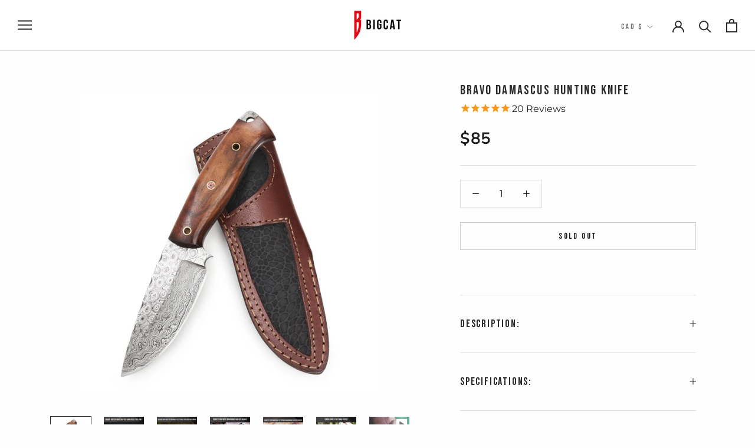

--- FILE ---
content_type: text/html; charset=utf-8
request_url: https://bigcatroar.com/en-ca/products/bravo-damascus-hunting-knife
body_size: 44903
content:
<!doctype html>

<html class="no-js" lang="en">
  <head>

    <meta name="facebook-domain-verification" content="rkixcaecvz3a69z617ceiz3twk2cyh" />
    
<!-- Google Tag Manager -->
<script>(function(w,d,s,l,i){w[l]=w[l]||[];w[l].push({'gtm.start':
new Date().getTime(),event:'gtm.js'});var f=d.getElementsByTagName(s)[0],
j=d.createElement(s),dl=l!='dataLayer'?'&l='+l:'';j.async=true;j.src=
'https://www.googletagmanager.com/gtm.js?id='+i+dl;f.parentNode.insertBefore(j,f);
})(window,document,'script','dataLayer','GTM-T387K6M');</script>
<!-- End Google Tag Manager -->

<!-- Hotjar Tracking Code for https://bigcatroar.com/ -->
<script>
    (function(h,o,t,j,a,r){
        h.hj=h.hj||function(){(h.hj.q=h.hj.q||[]).push(arguments)};
        h._hjSettings={hjid:2901585,hjsv:6};
        a=o.getElementsByTagName('head')[0];
        r=o.createElement('script');r.async=1;
        r.src=t+h._hjSettings.hjid+j+h._hjSettings.hjsv;
        a.appendChild(r);
    })(window,document,'https://static.hotjar.com/c/hotjar-','.js?sv=');
</script>
    
    <meta charset="utf-8"> 
    <meta http-equiv="X-UA-Compatible" content="IE=edge,chrome=1">
    <meta name="viewport" content="width=device-width, initial-scale=1.0, height=device-height, minimum-scale=1.0, maximum-scale=1.0">
    <meta name="theme-color" content="">

    <title>
      Bravo Damascus Hunting Knife &ndash; Bigcat Knife
    </title><meta name="description" content="Description: BigCat Bravo Hunting Damascus Knife: High-Quality Premium Damascus Steel Knife: Each fixed blade is handcrafted and offers perfect edge retention. Excellent durability guaranteed. 15N25 and 1080 and 288 layers of Damascus steel. Dimensions: Overall length: 9-inches. Blade length: 4.50-inches. Handle length"><link rel="canonical" href="https://bigcatroar.com/en-ca/products/bravo-damascus-hunting-knife">
<!-- <link href="https://cdnjs.cloudflare.com/ajax/libs/OwlCarousel2/2.2.1/assets/owl.carousel.css" rel="stylesheet">
<link href="https://cdnjs.cloudflare.com/ajax/libs/OwlCarousel2/2.2.1/assets/owl.theme.default.css" rel="stylesheet"> --><link rel="shortcut icon" href="//bigcatroar.com/cdn/shop/files/favicon_preview_rev_1_96x.png?v=1631884093" type="image/png"><meta property="og:type" content="product">
  <meta property="og:title" content="Bravo Damascus Hunting Knife"><meta property="og:image" content="http://bigcatroar.com/cdn/shop/products/B07QZNVYLD_2.jpg?v=1654027793">
    <meta property="og:image:secure_url" content="https://bigcatroar.com/cdn/shop/products/B07QZNVYLD_2.jpg?v=1654027793">
    <meta property="og:image:width" content="1500">
    <meta property="og:image:height" content="1500"><meta property="product:price:amount" content="85.00">
  <meta property="product:price:currency" content="CAD"><meta property="og:description" content="Description: BigCat Bravo Hunting Damascus Knife: High-Quality Premium Damascus Steel Knife: Each fixed blade is handcrafted and offers perfect edge retention. Excellent durability guaranteed. 15N25 and 1080 and 288 layers of Damascus steel. Dimensions: Overall length: 9-inches. Blade length: 4.50-inches. Handle length"><meta property="og:url" content="https://bigcatroar.com/en-ca/products/bravo-damascus-hunting-knife">
<meta property="og:site_name" content="Bigcat Knife"><meta name="twitter:card" content="summary"><meta name="twitter:title" content="Bravo Damascus Hunting Knife">
  <meta name="twitter:description" content="Description: BigCat Bravo Hunting Damascus Knife: High-Quality Premium Damascus Steel Knife: Each fixed blade is handcrafted and offers perfect edge retention. Excellent durability guaranteed. 15N25 and 1080 and 288 layers of Damascus steel. Dimensions: Overall length: 9-inches. Blade length: 4.50-inches. Handle length: 4.50-inches. Weight of belt knife: 7.76 oz / 220g. Comfortable grip: Handmade hunting knife with ergonomic artisanal walnut wood handle. A strong, comfortable grip with a metal safety guard gives this knife a rugged style and balance. Multipurpose: This knife is yours for hunting, camping, hiking, fishing, or any outdoor task. Stunning leather sheath: Our Damascus knife is no pocket knife. A fixed blade knife with sheath, a beauty to behold. With an integrated EDC belt loop and snap fastener, portable and easily accessible. Unique gift: No two of our tough knives are the same, they are one-of-a-kind Damascus steel works of art. Ideal for collectors, hunters, and campers">
  <meta name="twitter:image" content="https://bigcatroar.com/cdn/shop/products/B07QZNVYLD_2_600x600_crop_center.jpg?v=1654027793">
    <style>
  @font-face {
  font-family: Muli;
  font-weight: 400;
  font-style: normal;
  font-display: fallback;
  src: url("//bigcatroar.com/cdn/fonts/muli/muli_n4.e949947cfff05efcc994b2e2db40359a04fa9a92.woff2") format("woff2"),
       url("//bigcatroar.com/cdn/fonts/muli/muli_n4.35355e4a0c27c9bc94d9af3f9bcb586d8229277a.woff") format("woff");
}

  @font-face {
  font-family: Montserrat;
  font-weight: 400;
  font-style: normal;
  font-display: fallback;
  src: url("//bigcatroar.com/cdn/fonts/montserrat/montserrat_n4.81949fa0ac9fd2021e16436151e8eaa539321637.woff2") format("woff2"),
       url("//bigcatroar.com/cdn/fonts/montserrat/montserrat_n4.a6c632ca7b62da89c3594789ba828388aac693fe.woff") format("woff");
}


  @font-face {
  font-family: Montserrat;
  font-weight: 700;
  font-style: normal;
  font-display: fallback;
  src: url("//bigcatroar.com/cdn/fonts/montserrat/montserrat_n7.3c434e22befd5c18a6b4afadb1e3d77c128c7939.woff2") format("woff2"),
       url("//bigcatroar.com/cdn/fonts/montserrat/montserrat_n7.5d9fa6e2cae713c8fb539a9876489d86207fe957.woff") format("woff");
}

  @font-face {
  font-family: Montserrat;
  font-weight: 400;
  font-style: italic;
  font-display: fallback;
  src: url("//bigcatroar.com/cdn/fonts/montserrat/montserrat_i4.5a4ea298b4789e064f62a29aafc18d41f09ae59b.woff2") format("woff2"),
       url("//bigcatroar.com/cdn/fonts/montserrat/montserrat_i4.072b5869c5e0ed5b9d2021e4c2af132e16681ad2.woff") format("woff");
}

  @font-face {
  font-family: Montserrat;
  font-weight: 700;
  font-style: italic;
  font-display: fallback;
  src: url("//bigcatroar.com/cdn/fonts/montserrat/montserrat_i7.a0d4a463df4f146567d871890ffb3c80408e7732.woff2") format("woff2"),
       url("//bigcatroar.com/cdn/fonts/montserrat/montserrat_i7.f6ec9f2a0681acc6f8152c40921d2a4d2e1a2c78.woff") format("woff");
}


  :root {
    --heading-font-family : Muli, sans-serif;
    --heading-font-weight : 400;
    --heading-font-style  : normal;

    --text-font-family : Montserrat, sans-serif;
    --text-font-weight : 400;
    --text-font-style  : normal;

    --base-text-font-size   : 16px;
    --default-text-font-size: 14px;--background          : #fefefe;
    --background-rgb      : 254, 254, 254;
    --light-background    : #ffffff;
    --light-background-rgb: 255, 255, 255;
    --heading-color       : #2b2b2b;
    --text-color          : #1c1b1b;
    --text-color-rgb      : 28, 27, 27;
    --text-color-light    : #1c1b1b;
    --text-color-light-rgb: 28, 27, 27;
    --link-color          : #8b0000;
    --link-color-rgb      : 139, 0, 0;
    --border-color        : #dcdcdc;
    --border-color-rgb    : 220, 220, 220;

    --button-background    : #2b2b2b;
    --button-background-rgb: 43, 43, 43;
    --button-text-color    : #ffffff;

    --header-background       : #ffffff;
    --header-heading-color    : #2b2b2b;
    --header-light-text-color : #6a6a6a;
    --header-border-color     : #dfdfdf;

    --footer-background    : #efefef;
    --footer-text-color    : #6a6a6a;
    --footer-heading-color : #2b2b2b;
    --footer-border-color  : #dbdbdb;

    --navigation-background      : #2b2b2b;
    --navigation-background-rgb  : 43, 43, 43;
    --navigation-text-color      : #ffffff;
    --navigation-text-color-light: rgba(255, 255, 255, 0.5);
    --navigation-border-color    : rgba(255, 255, 255, 0.25);

    --newsletter-popup-background     : #1c1b1b;
    --newsletter-popup-text-color     : #ffffff;
    --newsletter-popup-text-color-rgb : 255, 255, 255;

    --secondary-elements-background       : #2b2b2b;
    --secondary-elements-background-rgb   : 43, 43, 43;
    --secondary-elements-text-color       : #ffffff;
    --secondary-elements-text-color-light : rgba(255, 255, 255, 0.5);
    --secondary-elements-border-color     : rgba(255, 255, 255, 0.25);

    --product-sale-price-color    : #f94c43;
    --product-sale-price-color-rgb: 249, 76, 67;

    /* Shopify related variables */
    --payment-terms-background-color: #fefefe;

    /* Products */

    --horizontal-spacing-four-products-per-row: 40px;
        --horizontal-spacing-two-products-per-row : 40px;

    --vertical-spacing-four-products-per-row: 60px;
        --vertical-spacing-two-products-per-row : 75px;

    /* Animation */
    --drawer-transition-timing: cubic-bezier(0.645, 0.045, 0.355, 1);
    --header-base-height: 80px; /* We set a default for browsers that do not support CSS variables */

    /* Cursors */
    --cursor-zoom-in-svg    : url(//bigcatroar.com/cdn/shop/t/13/assets/cursor-zoom-in.svg?v=167716539420224313031665815280);
    --cursor-zoom-in-2x-svg : url(//bigcatroar.com/cdn/shop/t/13/assets/cursor-zoom-in-2x.svg?v=89063061804761441791665815280);
  }
</style>

<script>
  // IE11 does not have support for CSS variables, so we have to polyfill them
  if (!(((window || {}).CSS || {}).supports && window.CSS.supports('(--a: 0)'))) {
    const script = document.createElement('script');
    script.type = 'text/javascript';
    script.src = 'https://cdn.jsdelivr.net/npm/css-vars-ponyfill@2';
    script.onload = function() {
      cssVars({});
    };

    document.getElementsByTagName('head')[0].appendChild(script);
  }
</script>
    <link href="//bigcatroar.com/cdn/shop/t/13/assets/style.css?v=154417428472741113541665836535" rel="stylesheet" type="text/css" media="all" />

    

    <script>window.performance && window.performance.mark && window.performance.mark('shopify.content_for_header.start');</script><meta name="google-site-verification" content="S6J0tRDB8qMsyjgUtfGbz2SnRaozuBcfaAPM-PSNEqk">
<meta name="google-site-verification" content="sy5_0in32mQNtfBellau71ZS-bqxKL1RB5KwXFV1jbU">
<meta name="facebook-domain-verification" content="9eqkhpx0iw9d36buk7liwsi43fdhsl">
<meta name="facebook-domain-verification" content="f5ajou6g577b92rp4kqtn6x7kxmmhf">
<meta name="facebook-domain-verification" content="s45zuhww1gcof0flmtyxttm9rf04hc">
<meta name="facebook-domain-verification" content="ogkb6gsv637m3xpyp3wiumibp6bqi3">
<meta id="shopify-digital-wallet" name="shopify-digital-wallet" content="/59707293892/digital_wallets/dialog">
<meta name="shopify-checkout-api-token" content="a919e472665a363a0311c8a2f2f3ebe6">
<meta id="in-context-paypal-metadata" data-shop-id="59707293892" data-venmo-supported="true" data-environment="production" data-locale="en_US" data-paypal-v4="true" data-currency="CAD">
<link rel="alternate" hreflang="x-default" href="https://bigcatroar.com/products/bravo-damascus-hunting-knife">
<link rel="alternate" hreflang="en" href="https://bigcatroar.com/products/bravo-damascus-hunting-knife">
<link rel="alternate" hreflang="en-CA" href="https://bigcatroar.com/en-ca/products/bravo-damascus-hunting-knife">
<link rel="alternate" type="application/json+oembed" href="https://bigcatroar.com/en-ca/products/bravo-damascus-hunting-knife.oembed">
<script async="async" src="/checkouts/internal/preloads.js?locale=en-CA"></script>
<link rel="preconnect" href="https://shop.app" crossorigin="anonymous">
<script async="async" src="https://shop.app/checkouts/internal/preloads.js?locale=en-CA&shop_id=59707293892" crossorigin="anonymous"></script>
<script id="apple-pay-shop-capabilities" type="application/json">{"shopId":59707293892,"countryCode":"US","currencyCode":"CAD","merchantCapabilities":["supports3DS"],"merchantId":"gid:\/\/shopify\/Shop\/59707293892","merchantName":"Bigcat Knife","requiredBillingContactFields":["postalAddress","email"],"requiredShippingContactFields":["postalAddress","email"],"shippingType":"shipping","supportedNetworks":["visa","masterCard","amex","discover","elo","jcb"],"total":{"type":"pending","label":"Bigcat Knife","amount":"1.00"},"shopifyPaymentsEnabled":true,"supportsSubscriptions":true}</script>
<script id="shopify-features" type="application/json">{"accessToken":"a919e472665a363a0311c8a2f2f3ebe6","betas":["rich-media-storefront-analytics"],"domain":"bigcatroar.com","predictiveSearch":true,"shopId":59707293892,"locale":"en"}</script>
<script>var Shopify = Shopify || {};
Shopify.shop = "bigcat-knives.myshopify.com";
Shopify.locale = "en";
Shopify.currency = {"active":"CAD","rate":"1.40345065"};
Shopify.country = "CA";
Shopify.theme = {"name":"PS BigCat Knives October 2022","id":130846621892,"schema_name":"Prestige","schema_version":"5.1.2","theme_store_id":855,"role":"main"};
Shopify.theme.handle = "null";
Shopify.theme.style = {"id":null,"handle":null};
Shopify.cdnHost = "bigcatroar.com/cdn";
Shopify.routes = Shopify.routes || {};
Shopify.routes.root = "/en-ca/";</script>
<script type="module">!function(o){(o.Shopify=o.Shopify||{}).modules=!0}(window);</script>
<script>!function(o){function n(){var o=[];function n(){o.push(Array.prototype.slice.apply(arguments))}return n.q=o,n}var t=o.Shopify=o.Shopify||{};t.loadFeatures=n(),t.autoloadFeatures=n()}(window);</script>
<script>
  window.ShopifyPay = window.ShopifyPay || {};
  window.ShopifyPay.apiHost = "shop.app\/pay";
  window.ShopifyPay.redirectState = null;
</script>
<script id="shop-js-analytics" type="application/json">{"pageType":"product"}</script>
<script defer="defer" async type="module" src="//bigcatroar.com/cdn/shopifycloud/shop-js/modules/v2/client.init-shop-cart-sync_BApSsMSl.en.esm.js"></script>
<script defer="defer" async type="module" src="//bigcatroar.com/cdn/shopifycloud/shop-js/modules/v2/chunk.common_CBoos6YZ.esm.js"></script>
<script type="module">
  await import("//bigcatroar.com/cdn/shopifycloud/shop-js/modules/v2/client.init-shop-cart-sync_BApSsMSl.en.esm.js");
await import("//bigcatroar.com/cdn/shopifycloud/shop-js/modules/v2/chunk.common_CBoos6YZ.esm.js");

  window.Shopify.SignInWithShop?.initShopCartSync?.({"fedCMEnabled":true,"windoidEnabled":true});

</script>
<script>
  window.Shopify = window.Shopify || {};
  if (!window.Shopify.featureAssets) window.Shopify.featureAssets = {};
  window.Shopify.featureAssets['shop-js'] = {"shop-cart-sync":["modules/v2/client.shop-cart-sync_DJczDl9f.en.esm.js","modules/v2/chunk.common_CBoos6YZ.esm.js"],"init-fed-cm":["modules/v2/client.init-fed-cm_BzwGC0Wi.en.esm.js","modules/v2/chunk.common_CBoos6YZ.esm.js"],"init-windoid":["modules/v2/client.init-windoid_BS26ThXS.en.esm.js","modules/v2/chunk.common_CBoos6YZ.esm.js"],"init-shop-email-lookup-coordinator":["modules/v2/client.init-shop-email-lookup-coordinator_DFwWcvrS.en.esm.js","modules/v2/chunk.common_CBoos6YZ.esm.js"],"shop-cash-offers":["modules/v2/client.shop-cash-offers_DthCPNIO.en.esm.js","modules/v2/chunk.common_CBoos6YZ.esm.js","modules/v2/chunk.modal_Bu1hFZFC.esm.js"],"shop-button":["modules/v2/client.shop-button_D_JX508o.en.esm.js","modules/v2/chunk.common_CBoos6YZ.esm.js"],"shop-toast-manager":["modules/v2/client.shop-toast-manager_tEhgP2F9.en.esm.js","modules/v2/chunk.common_CBoos6YZ.esm.js"],"avatar":["modules/v2/client.avatar_BTnouDA3.en.esm.js"],"pay-button":["modules/v2/client.pay-button_BuNmcIr_.en.esm.js","modules/v2/chunk.common_CBoos6YZ.esm.js"],"init-shop-cart-sync":["modules/v2/client.init-shop-cart-sync_BApSsMSl.en.esm.js","modules/v2/chunk.common_CBoos6YZ.esm.js"],"shop-login-button":["modules/v2/client.shop-login-button_DwLgFT0K.en.esm.js","modules/v2/chunk.common_CBoos6YZ.esm.js","modules/v2/chunk.modal_Bu1hFZFC.esm.js"],"init-customer-accounts-sign-up":["modules/v2/client.init-customer-accounts-sign-up_TlVCiykN.en.esm.js","modules/v2/client.shop-login-button_DwLgFT0K.en.esm.js","modules/v2/chunk.common_CBoos6YZ.esm.js","modules/v2/chunk.modal_Bu1hFZFC.esm.js"],"init-shop-for-new-customer-accounts":["modules/v2/client.init-shop-for-new-customer-accounts_DrjXSI53.en.esm.js","modules/v2/client.shop-login-button_DwLgFT0K.en.esm.js","modules/v2/chunk.common_CBoos6YZ.esm.js","modules/v2/chunk.modal_Bu1hFZFC.esm.js"],"init-customer-accounts":["modules/v2/client.init-customer-accounts_C0Oh2ljF.en.esm.js","modules/v2/client.shop-login-button_DwLgFT0K.en.esm.js","modules/v2/chunk.common_CBoos6YZ.esm.js","modules/v2/chunk.modal_Bu1hFZFC.esm.js"],"shop-follow-button":["modules/v2/client.shop-follow-button_C5D3XtBb.en.esm.js","modules/v2/chunk.common_CBoos6YZ.esm.js","modules/v2/chunk.modal_Bu1hFZFC.esm.js"],"checkout-modal":["modules/v2/client.checkout-modal_8TC_1FUY.en.esm.js","modules/v2/chunk.common_CBoos6YZ.esm.js","modules/v2/chunk.modal_Bu1hFZFC.esm.js"],"lead-capture":["modules/v2/client.lead-capture_D-pmUjp9.en.esm.js","modules/v2/chunk.common_CBoos6YZ.esm.js","modules/v2/chunk.modal_Bu1hFZFC.esm.js"],"shop-login":["modules/v2/client.shop-login_BmtnoEUo.en.esm.js","modules/v2/chunk.common_CBoos6YZ.esm.js","modules/v2/chunk.modal_Bu1hFZFC.esm.js"],"payment-terms":["modules/v2/client.payment-terms_BHOWV7U_.en.esm.js","modules/v2/chunk.common_CBoos6YZ.esm.js","modules/v2/chunk.modal_Bu1hFZFC.esm.js"]};
</script>
<script>(function() {
  var isLoaded = false;
  function asyncLoad() {
    if (isLoaded) return;
    isLoaded = true;
    var urls = ["https:\/\/static.klaviyo.com\/onsite\/js\/klaviyo.js?company_id=TdnqJP\u0026shop=bigcat-knives.myshopify.com","https:\/\/static.klaviyo.com\/onsite\/js\/klaviyo.js?company_id=Yrw4Bt\u0026shop=bigcat-knives.myshopify.com","https:\/\/cdn1.stamped.io\/files\/widget.min.js?shop=bigcat-knives.myshopify.com","https:\/\/d23dclunsivw3h.cloudfront.net\/redirect-app.js?shop=bigcat-knives.myshopify.com"];
    for (var i = 0; i < urls.length; i++) {
      var s = document.createElement('script');
      s.type = 'text/javascript';
      s.async = true;
      s.src = urls[i];
      var x = document.getElementsByTagName('script')[0];
      x.parentNode.insertBefore(s, x);
    }
  };
  if(window.attachEvent) {
    window.attachEvent('onload', asyncLoad);
  } else {
    window.addEventListener('load', asyncLoad, false);
  }
})();</script>
<script id="__st">var __st={"a":59707293892,"offset":-25200,"reqid":"d07eaee1-6c02-4d28-a72f-d3e640040327-1768915561","pageurl":"bigcatroar.com\/en-ca\/products\/bravo-damascus-hunting-knife","u":"d6f5a7609dc0","p":"product","rtyp":"product","rid":6900403404996};</script>
<script>window.ShopifyPaypalV4VisibilityTracking = true;</script>
<script id="captcha-bootstrap">!function(){'use strict';const t='contact',e='account',n='new_comment',o=[[t,t],['blogs',n],['comments',n],[t,'customer']],c=[[e,'customer_login'],[e,'guest_login'],[e,'recover_customer_password'],[e,'create_customer']],r=t=>t.map((([t,e])=>`form[action*='/${t}']:not([data-nocaptcha='true']) input[name='form_type'][value='${e}']`)).join(','),a=t=>()=>t?[...document.querySelectorAll(t)].map((t=>t.form)):[];function s(){const t=[...o],e=r(t);return a(e)}const i='password',u='form_key',d=['recaptcha-v3-token','g-recaptcha-response','h-captcha-response',i],f=()=>{try{return window.sessionStorage}catch{return}},m='__shopify_v',_=t=>t.elements[u];function p(t,e,n=!1){try{const o=window.sessionStorage,c=JSON.parse(o.getItem(e)),{data:r}=function(t){const{data:e,action:n}=t;return t[m]||n?{data:e,action:n}:{data:t,action:n}}(c);for(const[e,n]of Object.entries(r))t.elements[e]&&(t.elements[e].value=n);n&&o.removeItem(e)}catch(o){console.error('form repopulation failed',{error:o})}}const l='form_type',E='cptcha';function T(t){t.dataset[E]=!0}const w=window,h=w.document,L='Shopify',v='ce_forms',y='captcha';let A=!1;((t,e)=>{const n=(g='f06e6c50-85a8-45c8-87d0-21a2b65856fe',I='https://cdn.shopify.com/shopifycloud/storefront-forms-hcaptcha/ce_storefront_forms_captcha_hcaptcha.v1.5.2.iife.js',D={infoText:'Protected by hCaptcha',privacyText:'Privacy',termsText:'Terms'},(t,e,n)=>{const o=w[L][v],c=o.bindForm;if(c)return c(t,g,e,D).then(n);var r;o.q.push([[t,g,e,D],n]),r=I,A||(h.body.append(Object.assign(h.createElement('script'),{id:'captcha-provider',async:!0,src:r})),A=!0)});var g,I,D;w[L]=w[L]||{},w[L][v]=w[L][v]||{},w[L][v].q=[],w[L][y]=w[L][y]||{},w[L][y].protect=function(t,e){n(t,void 0,e),T(t)},Object.freeze(w[L][y]),function(t,e,n,w,h,L){const[v,y,A,g]=function(t,e,n){const i=e?o:[],u=t?c:[],d=[...i,...u],f=r(d),m=r(i),_=r(d.filter((([t,e])=>n.includes(e))));return[a(f),a(m),a(_),s()]}(w,h,L),I=t=>{const e=t.target;return e instanceof HTMLFormElement?e:e&&e.form},D=t=>v().includes(t);t.addEventListener('submit',(t=>{const e=I(t);if(!e)return;const n=D(e)&&!e.dataset.hcaptchaBound&&!e.dataset.recaptchaBound,o=_(e),c=g().includes(e)&&(!o||!o.value);(n||c)&&t.preventDefault(),c&&!n&&(function(t){try{if(!f())return;!function(t){const e=f();if(!e)return;const n=_(t);if(!n)return;const o=n.value;o&&e.removeItem(o)}(t);const e=Array.from(Array(32),(()=>Math.random().toString(36)[2])).join('');!function(t,e){_(t)||t.append(Object.assign(document.createElement('input'),{type:'hidden',name:u})),t.elements[u].value=e}(t,e),function(t,e){const n=f();if(!n)return;const o=[...t.querySelectorAll(`input[type='${i}']`)].map((({name:t})=>t)),c=[...d,...o],r={};for(const[a,s]of new FormData(t).entries())c.includes(a)||(r[a]=s);n.setItem(e,JSON.stringify({[m]:1,action:t.action,data:r}))}(t,e)}catch(e){console.error('failed to persist form',e)}}(e),e.submit())}));const S=(t,e)=>{t&&!t.dataset[E]&&(n(t,e.some((e=>e===t))),T(t))};for(const o of['focusin','change'])t.addEventListener(o,(t=>{const e=I(t);D(e)&&S(e,y())}));const B=e.get('form_key'),M=e.get(l),P=B&&M;t.addEventListener('DOMContentLoaded',(()=>{const t=y();if(P)for(const e of t)e.elements[l].value===M&&p(e,B);[...new Set([...A(),...v().filter((t=>'true'===t.dataset.shopifyCaptcha))])].forEach((e=>S(e,t)))}))}(h,new URLSearchParams(w.location.search),n,t,e,['guest_login'])})(!0,!0)}();</script>
<script integrity="sha256-4kQ18oKyAcykRKYeNunJcIwy7WH5gtpwJnB7kiuLZ1E=" data-source-attribution="shopify.loadfeatures" defer="defer" src="//bigcatroar.com/cdn/shopifycloud/storefront/assets/storefront/load_feature-a0a9edcb.js" crossorigin="anonymous"></script>
<script crossorigin="anonymous" defer="defer" src="//bigcatroar.com/cdn/shopifycloud/storefront/assets/shopify_pay/storefront-65b4c6d7.js?v=20250812"></script>
<script data-source-attribution="shopify.dynamic_checkout.dynamic.init">var Shopify=Shopify||{};Shopify.PaymentButton=Shopify.PaymentButton||{isStorefrontPortableWallets:!0,init:function(){window.Shopify.PaymentButton.init=function(){};var t=document.createElement("script");t.src="https://bigcatroar.com/cdn/shopifycloud/portable-wallets/latest/portable-wallets.en.js",t.type="module",document.head.appendChild(t)}};
</script>
<script data-source-attribution="shopify.dynamic_checkout.buyer_consent">
  function portableWalletsHideBuyerConsent(e){var t=document.getElementById("shopify-buyer-consent"),n=document.getElementById("shopify-subscription-policy-button");t&&n&&(t.classList.add("hidden"),t.setAttribute("aria-hidden","true"),n.removeEventListener("click",e))}function portableWalletsShowBuyerConsent(e){var t=document.getElementById("shopify-buyer-consent"),n=document.getElementById("shopify-subscription-policy-button");t&&n&&(t.classList.remove("hidden"),t.removeAttribute("aria-hidden"),n.addEventListener("click",e))}window.Shopify?.PaymentButton&&(window.Shopify.PaymentButton.hideBuyerConsent=portableWalletsHideBuyerConsent,window.Shopify.PaymentButton.showBuyerConsent=portableWalletsShowBuyerConsent);
</script>
<script>
  function portableWalletsCleanup(e){e&&e.src&&console.error("Failed to load portable wallets script "+e.src);var t=document.querySelectorAll("shopify-accelerated-checkout .shopify-payment-button__skeleton, shopify-accelerated-checkout-cart .wallet-cart-button__skeleton"),e=document.getElementById("shopify-buyer-consent");for(let e=0;e<t.length;e++)t[e].remove();e&&e.remove()}function portableWalletsNotLoadedAsModule(e){e instanceof ErrorEvent&&"string"==typeof e.message&&e.message.includes("import.meta")&&"string"==typeof e.filename&&e.filename.includes("portable-wallets")&&(window.removeEventListener("error",portableWalletsNotLoadedAsModule),window.Shopify.PaymentButton.failedToLoad=e,"loading"===document.readyState?document.addEventListener("DOMContentLoaded",window.Shopify.PaymentButton.init):window.Shopify.PaymentButton.init())}window.addEventListener("error",portableWalletsNotLoadedAsModule);
</script>

<script type="module" src="https://bigcatroar.com/cdn/shopifycloud/portable-wallets/latest/portable-wallets.en.js" onError="portableWalletsCleanup(this)" crossorigin="anonymous"></script>
<script nomodule>
  document.addEventListener("DOMContentLoaded", portableWalletsCleanup);
</script>

<link id="shopify-accelerated-checkout-styles" rel="stylesheet" media="screen" href="https://bigcatroar.com/cdn/shopifycloud/portable-wallets/latest/accelerated-checkout-backwards-compat.css" crossorigin="anonymous">
<style id="shopify-accelerated-checkout-cart">
        #shopify-buyer-consent {
  margin-top: 1em;
  display: inline-block;
  width: 100%;
}

#shopify-buyer-consent.hidden {
  display: none;
}

#shopify-subscription-policy-button {
  background: none;
  border: none;
  padding: 0;
  text-decoration: underline;
  font-size: inherit;
  cursor: pointer;
}

#shopify-subscription-policy-button::before {
  box-shadow: none;
}

      </style>
<link rel="stylesheet" media="screen" href="//bigcatroar.com/cdn/shop/t/13/compiled_assets/styles.css?v=2527">
<script>window.performance && window.performance.mark && window.performance.mark('shopify.content_for_header.end');</script>

    

    <link rel="stylesheet" href="//bigcatroar.com/cdn/shop/t/13/assets/theme.css?v=80205148693215883691667220643">
   <link rel="stylesheet" href="//bigcatroar.com/cdn/shop/t/13/assets/custom.css?v=66594972304631124231667219625">
    <script defer="defer">// This allows to expose several variables to the global scope, to be used in scripts
      window.theme = {
        pageType: "product",
        moneyFormat: "${{amount}}",
        moneyWithCurrencyFormat: "${{amount}} CAD",
        productImageSize: "short",
        searchMode: "product",
        showPageTransition: true,
        showElementStaggering: true,
        showImageZooming: true
      };

      window.routes = {
        rootUrl: "\/en-ca",
        rootUrlWithoutSlash: "\/en-ca",
        cartUrl: "\/en-ca\/cart",
        cartAddUrl: "\/en-ca\/cart\/add",
        cartChangeUrl: "\/en-ca\/cart\/change",
        searchUrl: "\/en-ca\/search",
        productRecommendationsUrl: "\/en-ca\/recommendations\/products"
      };

      window.languages = {
        cartAddNote: "Add Order Note",
        cartEditNote: "Edit Order Note",
        productImageLoadingError: "This image could not be loaded. Please try to reload the page.",
        productFormAddToCart: "Add to cart",
        productFormUnavailable: "Unavailable",
        productFormSoldOut: "Sold Out",
        shippingEstimatorOneResult: "1 option available:",
        shippingEstimatorMoreResults: "{{count}} options available:",
        shippingEstimatorNoResults: "No shipping could be found"
      };

      window.lazySizesConfig = {
        loadHidden: false,
        hFac: 0.5,
        expFactor: 2,
        ricTimeout: 150,
        lazyClass: 'Image--lazyLoad',
        loadingClass: 'Image--lazyLoading',
        loadedClass: 'Image--lazyLoaded'
      };

      document.documentElement.className = document.documentElement.className.replace('no-js', 'js');
      document.documentElement.style.setProperty('--window-height', window.innerHeight + 'px');

      // We do a quick detection of some features (we could use Modernizr but for so little...)
      (function() {
        document.documentElement.className += ((window.CSS && window.CSS.supports('(position: sticky) or (position: -webkit-sticky)')) ? ' supports-sticky' : ' no-supports-sticky');
        document.documentElement.className += (window.matchMedia('(-moz-touch-enabled: 1), (hover: none)')).matches ? ' no-supports-hover' : ' supports-hover';
      }());
    </script>

    <script src="//bigcatroar.com/cdn/shop/t/13/assets/lazysizes.min.js?v=174358363404432586981665815280" async></script><script src="https://polyfill-fastly.net/v3/polyfill.min.js?unknown=polyfill&features=fetch,Element.prototype.closest,Element.prototype.remove,Element.prototype.classList,Array.prototype.includes,Array.prototype.fill,Object.assign,CustomEvent,IntersectionObserver,IntersectionObserverEntry,URL" defer></script>
    <script src="//bigcatroar.com/cdn/shop/t/13/assets/libs.min.js?v=26178543184394469741665815280" defer></script>
    <script src="//bigcatroar.com/cdn/shop/t/13/assets/theme.min.js?v=55365834418760724951665815280" defer></script>
    <script src="//bigcatroar.com/cdn/shop/t/13/assets/custom.js?v=176677586917024794431665815280" defer></script>

    <script>
      (function () {
        window.onpageshow = function() {
          if (window.theme.showPageTransition) {
            var pageTransition = document.querySelector('.PageTransition');

            if (pageTransition) {
              pageTransition.style.visibility = 'visible';
              pageTransition.style.opacity = '0';
            }
          }

          // When the page is loaded from the cache, we have to reload the cart content
          document.documentElement.dispatchEvent(new CustomEvent('cart:refresh', {
            bubbles: true
          }));
        };
      })();
    </script>

    
  <script type="application/ld+json">
  {
    "@context": "http://schema.org",
    "@type": "Product",
    "offers": [{
          "@type": "Offer",
          "name": "Default Title",
          "availability":"https://schema.org/OutOfStock",
          "price": 85.0,
          "priceCurrency": "CAD",
          "priceValidUntil": "2026-01-30","sku": "BC-10","url": "/en-ca/products/bravo-damascus-hunting-knife?variant=40702823465156"
        }
],
      "gtin12": "370301302500",
      "productId": "370301302500",
    "brand": {
      "name": "Bigcat Knives"
    },
    "name": "Bravo Damascus Hunting Knife",
    "description": "Description:\nBigCat Bravo Hunting Damascus Knife:\nHigh-Quality Premium Damascus Steel Knife: Each fixed blade is handcrafted and offers perfect edge retention. Excellent durability guaranteed. 15N25 and 1080 and 288 layers of Damascus steel.\nDimensions: Overall length: 9-inches. Blade length: 4.50-inches. Handle length: 4.50-inches. Weight of belt knife: 7.76 oz \/ 220g.\nComfortable grip: Handmade hunting knife with ergonomic artisanal walnut wood handle. A strong, comfortable grip with a metal safety guard gives this knife a rugged style and balance.\nMultipurpose: This knife is yours for hunting, camping, hiking, fishing, or any outdoor task.\nStunning leather sheath: Our Damascus knife is no pocket knife. A fixed blade knife with sheath, a beauty to behold. With an integrated EDC belt loop and snap fastener, portable and easily accessible.\nUnique gift: No two of our tough knives are the same, they are one-of-a-kind Damascus steel works of art. Ideal for collectors, hunters, and campers for occasions such as Valentine's Day, birthdays, or Father's Day.\nLifetime Warranty: We stand 100% by our knives. We warrant that they are free from defects in workmanship and materials for a lifetime.\nSpecifications:\n\n\nOverall length: 9-inches\n\n\nBlade length: 4.50-inches\n\n\nHandle length: 4.50-inches\n\nWeight of belt knife: 7.76 oz \/ 220g.\n\n",
    "category": "Hunting Knives",
    "url": "/en-ca/products/bravo-damascus-hunting-knife",
    "sku": "BC-10",
    "image": {
      "@type": "ImageObject",
      "url": "https://bigcatroar.com/cdn/shop/products/B07QZNVYLD_2_1024x.jpg?v=1654027793",
      "image": "https://bigcatroar.com/cdn/shop/products/B07QZNVYLD_2_1024x.jpg?v=1654027793",
      "name": "Bravo Damascus Hunting Knife",
      "width": "1024",
      "height": "1024"
    }
  }
  </script>



  <script type="application/ld+json">
  {
    "@context": "http://schema.org",
    "@type": "BreadcrumbList",
  "itemListElement": [{
      "@type": "ListItem",
      "position": 1,
      "name": "Translation missing: en.general.breadcrumb.home",
      "item": "https://bigcatroar.com"
    },{
          "@type": "ListItem",
          "position": 2,
          "name": "Bravo Damascus Hunting Knife",
          "item": "https://bigcatroar.com/en-ca/products/bravo-damascus-hunting-knife"
        }]
  }
  </script>

    
 
   <script>
/**********************
* DATALAYER ARCHITECTURE: SHOPIFY 
* DEFINITION: A data layer helps you collect more accurate analytics data, that in turn allows you to better understand what potential buyers are doing on your website and where you can make improvements. It also reduces the time to implement marketing tags on a website, and reduces the need for IT involvement, leaving them to get on with implementing new features and fixing bugs.

* RESOURCES:
* http://www.datalayerdoctor.com/a-gentle-introduction-to-the-data-layer-for-digital-marketers/
* http://www.simoahava.com/analytics/data-layer/

* EXTERNAL DEPENDENCIES:
* jQuery
* jQuery Cookie Plugin v1.4.1 - https://github.com/carhartl/jquery-cookie
* cartjs - https://github.com/discolabs/cartjs

* DataLayer Architecture: Shopify v1.2
* COPYRIGHT 2021
* LICENSES: MIT ( https://opensource.org/licenses/MIT )
*/

/**********************
* PRELOADS 
* load jquery if it doesn't exist
***********************/ 

if(!window.jQuery){
    var jqueryScript = document.createElement('script');
    jqueryScript.setAttribute('src','https://ajax.googleapis.com/ajax/libs/jquery/3.6.0/jquery.min.js'); 
    document.head.appendChild(jqueryScript); 
}

__DL__jQueryinterval = setInterval(function(){
    // wait for jQuery to load & run script after jQuery has loaded
    if(window.jQuery){
        // search parameters
        getURLParams = function(name, url){
            if (!url) url = window.location.href;
            name = name.replace(/[\[\]]/g, "\\$&");
            var regex = new RegExp("[?&]" + name + "(=([^&#]*)|&|#|$)"),
            results = regex.exec(url);
            if (!results) return null;
            if (!results[2]) return '';
            return decodeURIComponent(results[2].replace(/\+/g, " "));
        };
        
        /**********************
        * DYNAMIC DEPENDENCIES
        ***********************/
        
        __DL__ = {
            dynamicCart: true,  // if cart is dynamic (meaning no refresh on cart add) set to true
            debug: true, // if true, console messages will be displayed
            cart: null,
            wishlist: null,
            removeCart: null
        };
        
        customBindings = {
            cartTriggers: [],
            viewCart: [],
            removeCartTrigger: [],
            cartVisableSelector: [],
            promoSubscriptionsSelectors: [],
            promoSuccess: [],
            ctaSelectors: [],
            newsletterSelectors: [],
            newsletterSuccess: [],
            searchPage: [],
            wishlistSelector: [],
            removeWishlist: [],
            wishlistPage: [],
            searchTermQuery: [getURLParams('q')], // replace var with correct query
        };
        
        /* DO NOT EDIT */
        defaultBindings = {
            cartTriggers: ['form[action="/cart/add"] [type="submit"],.add-to-cart,.cart-btn'],
            viewCart: ['form[action="/cart"],.my-cart,.trigger-cart,#mobileCart'],
            removeCartTrigger: ['[href*="/cart/change"]'],
            cartVisableSelector: ['.inlinecart.is-active,.inline-cart.is-active'],
            promoSubscriptionsSelectors: [],
            promoSuccess: [],
            ctaSelectors: [],
            newsletterSelectors: ['input.contact_email'],
            newsletterSuccess: ['.success_message'],
            searchPage: ['search'],
            wishlistSelector: [],
            removeWishlist: [],
            wishlistPage: []
        };
        
        // stitch bindings
        objectArray = customBindings;
        outputObject = __DL__;
        
        applyBindings = function(objectArray, outputObject){
            for (var x in objectArray) {  
                var key = x;
                var objs = objectArray[x]; 
                values = [];    
                if(objs.length > 0){    
                    values.push(objs);
                    if(key in outputObject){              
                        values.push(outputObject[key]); 
                        outputObject[key] = values.join(", "); 
                    }else{        
                        outputObject[key] = values.join(", ");
                    }   
                }  
            }
        };
        
        applyBindings(customBindings, __DL__);
        applyBindings(defaultBindings, __DL__);
        
        /**********************
        * PREREQUISITE LIBRARIES 
        ***********************/
        
        clearInterval(__DL__jQueryinterval);
        
        // jquery-cookies.js
        if(typeof $.cookie!==undefined){(function(a){if(typeof define==='function'&&define.amd){define(['jquery'],a)}else if(typeof exports==='object'){module.exports=a(require('jquery'))}else{a(jQuery)}}(function($){var g=/\+/g;function encode(s){return h.raw?s:encodeURIComponent(s)}function decode(s){return h.raw?s:decodeURIComponent(s)}function stringifyCookieValue(a){return encode(h.json?JSON.stringify(a):String(a))}function parseCookieValue(s){if(s.indexOf('"')===0){s=s.slice(1,-1).replace(/\\"/g,'"').replace(/\\\\/g,'\\')}try{s=decodeURIComponent(s.replace(g,' '));return h.json?JSON.parse(s):s}catch(e){}}function read(s,a){var b=h.raw?s:parseCookieValue(s);return $.isFunction(a)?a(b):b}var h=$.cookie=function(a,b,c){if(arguments.length>1&&!$.isFunction(b)){c=$.extend({},h.defaults,c);if(typeof c.expires==='number'){var d=c.expires,t=c.expires=new Date();t.setMilliseconds(t.getMilliseconds()+d*864e+5)}return(document.cookie=[encode(a),'=',stringifyCookieValue(b),c.expires?'; expires='+c.expires.toUTCString():'',c.path?'; path='+c.path:'',c.domain?'; domain='+c.domain:'',c.secure?'; secure':''].join(''))}var e=a?undefined:{},cookies=document.cookie?document.cookie.split('; '):[],i=0,l=cookies.length;for(;i<l;i++){var f=cookies[i].split('='),name=decode(f.shift()),cookie=f.join('=');if(a===name){e=read(cookie,b);break}if(!a&&(cookie=read(cookie))!==undefined){e[name]=cookie}}return e};h.defaults={};$.removeCookie=function(a,b){$.cookie(a,'',$.extend({},b,{expires:-1}));return!$.cookie(a)}}))}
        
        /**********************
        * Begin dataLayer Build 
        ***********************/
        
        /**
        * DEBUG
        * Set to true or false to display messages to the console
        */
        if(__DL__.debug){
            console.log('=====================\n| DATALAYER SHOPIFY |\n---------------------');
            console.log('Page Template: product');
        }
        
        window.dataLayer = window.dataLayer || [];  // init data layer if doesn't already exist
        dataLayer.push({'event': 'Begin DataLayer'}); // begin datalayer
        
        var template = "product"; 
        
        /**
        * Landing Page Cookie
        * 1. Detect if user just landed on the site
        * 2. Only fires if Page Title matches website */
        
        $.cookie.raw = true;
        if ($.cookie('landingPage') === undefined || $.cookie('landingPage').length === 0) {
            var landingPage = true;
            $.cookie('landingPage', unescape);
            $.removeCookie('landingPage', {path: '/'});
            $.cookie('landingPage', 'landed', {path: '/'});
        } else {
            var landingPage = false;
            $.cookie('landingPage', unescape);
            $.removeCookie('landingPage', {path: '/'});
            $.cookie('landingPage', 'refresh', {path: '/'});
        }
        if (__DL__.debug) {
            console.log('Landing Page: ' + landingPage);
        }
        
        /** 
        * Log State Cookie */
        
        
        var isLoggedIn = false;
        
        if (!isLoggedIn) {
            $.cookie('logState', unescape);
            $.removeCookie('logState', {path: '/'});
            $.cookie('logState', 'loggedOut', {path: '/'});
        } else {
            if ($.cookie('logState') === 'loggedOut' || $.cookie('logState') === undefined) {
                $.cookie('logState', unescape);
                $.removeCookie('logState', {path: '/'});
                $.cookie('logState', 'firstLog', {path: '/'});
            } else if ($.cookie('logState') === 'firstLog') {
                $.cookie('logState', unescape);
                $.removeCookie('logState', {path: '/'});
                $.cookie('logState', 'refresh', {path: '/'});
            }
        }
        
        if ($.cookie('logState') === 'firstLog') {
            var firstLog = true;
        } else {
            var firstLog = false;
        }
        
        /**********************
        * DATALAYER SECTIONS 
        ***********************/
        
        /**
        * DATALAYER: Landing Page
        * Fires any time a user first lands on the site. */
        
        if ($.cookie('landingPage') === 'landed') {
            dataLayer.push({
                'pageType': 'Landing',
                'event': 'Landing'
            });
            
            if (__DL__.debug) {
                console.log('DATALAYER: Landing Page fired.');
            }
        }
        
        /** 
        * DATALAYER: Log State
        * 1. Determine if user is logged in or not.
        * 2. Return User specific data. */
        
        var logState = {
            
            
            'logState' : "Logged Out",
            
            
            'firstLog'      : firstLog,
            'customerEmail' : null,
            'timestamp'     : Date.now(),  
            
            'customerType'       : 'New',
            'customerTypeNumber' :'1', 
            
            'shippingInfo' : {
                'fullName'  : null,
                'firstName' : null,
                'lastName'  : null,
                'address1'  : null,
                'address2'  : null,
                'street'    : null,
                'city'      : null,
                'province'  : null,
                'zip'       : null,
                'country'   : null,
                'phone'     : null,
            },
            'billingInfo' : {
                'fullName'  : null,
                'firstName' : null,
                'lastName'  : null,
                'address1'  : null,
                'address2'  : null,
                'street'    : null,
                'city'      : null,
                'province'  : null,
                'zip'       : null,
                'country'   : null,
                'phone'     : null,
            },
            'checkoutEmail' : null,
            'currency'      : "USD",
            'pageType'      : 'Log State',
            'event'         : 'Log State'
        }
        
        dataLayer.push(logState);
        if(__DL__.debug){
            console.log("Log State"+" :"+JSON.stringify(logState, null, " "));
        }
        
        /** 
        * DATALAYER: Homepage */
        
        if(document.location.pathname == "/"){
            var homepage = {
                'pageType' : 'Homepage',
                'event'    : 'Homepage'
            };
            dataLayer.push(homepage);
            if(__DL__.debug){
                console.log("Homepage"+" :"+JSON.stringify(homepage, null, " "));
            }
        }
        
        /** 
        * DATALAYER: Blog Articles
        * Fire on Blog Article Pages */
        
        
        
        /** DATALAYER: Product List Page (Collections, Category)
        * Fire on all product listing pages. */
        
        
            
            /** DATALAYER: Product Page
            * Fire on all Product View pages. */
            
            if (template.match(/.*product.*/gi) && !template.match(/.*collection.*/gi)) {
                
                sku = '';
                var product = {
                    'products': [{
                        'id'              : 6900403404996,
                        'sku'             : "BC-10",
                        'variantId'       : 40702823465156,
                        'productType'     : "Hunting Knives",
                        'name'            : "Bravo Damascus Hunting Knife",
                        'price'           : "85.00",
                        'description'     : "Description:BigCat Bravo Hunting Damascus Knife:High-Quality Premium Damascus Steel Knife: Each fixed blade is handcrafted and offers perfect edge retention. Excellent durability guaranteed. 15N25 and 1080 and 288 layers of Damascus steel.Dimensions: Overall length: 9-inches. Blade length: 4.50-inches. Handle length: 4.50-inches. Weight of belt knife: 7.76 oz \/ 220g.Comfortable grip: Handmade hunting knife with ergonomic artisanal walnut wood handle. A strong, comfortable grip with a metal safety guard gives this knife a rugged style and balance.Multipurpose: This knife is yours for hunting, camping, hiking, fishing, or any outdoor task.Stunning leather sheath: Our Damascus knife is no pocket knife. A fixed blade knife with sheath, a beauty to behold. With an integrated EDC belt loop and snap fastener, portable and easily accessible.Unique gift: No two of our tough knives are the same, they are one-of-a-kind Damascus steel works of art. Ideal for collectors, hunters, and campers for occasions such as Valentine's Day, birthdays, or Father's Day.Lifetime Warranty: We stand 100% by our knives. We warrant that they are free from defects in workmanship and materials for a lifetime.Specifications:Overall length: 9-inchesBlade length: 4.50-inchesHandle length: 4.50-inchesWeight of belt knife: 7.76 oz \/ 220g.",
                        'imageURL'        : "https://bigcatroar.com/cdn/shop/products/B07QZNVYLD_2_grande.jpg?v=1654027793", 
                        'productURL'      : 'https://bigcatroar.com/en-ca/en-ca/products/bravo-damascus-hunting-knife',
                        'brand'           : "Bigcat Knife",              
                        'comparePrice'    : "0.00",
                        'categories'      : ["All","BigCat Knives"],
                        'currentCategory' : null,
                        'productOptions'  : {
                            
                            
                            
                            "Title" : "Default Title",
                            
                            
                            
                        }
                    }]
                };
                
                function productView(){
                    var sku = "BC-10";
                    dataLayer.push(product, {
                        'pageType' : 'Product',
                        'event'    : 'Product'});
                        if(__DL__.debug){
                            console.log("Product"+" :"+JSON.stringify(product, null, " "));
                        }
                    }
                    productView();
                    
                    $(__DL__.cartTriggers).click(function(){
                        var skumatch = "BC-10";
                        if(sku != skumatch){
                            productView();
                        }
                    });
                }
                
                /** DATALAYER: Cart View
                * Fire anytime a user views their cart (non-dynamic) */
                
                
                
                /** 
                * DATALAYER Variable
                * Checkout & Transaction Data */
                
                __DL__products = [];
                
                
                transactionData = {
                    'transactionNumber'      : null,
                    'transactionId'          : null,
                    'transactionAffiliation' : "Bigcat Knife",
                    'transactionTotal'       : "",
                    'transactionTax'         : "",
                    'transactionShipping'    : "",
                    'transactionSubtotal'    : "",
                    
                    
                    'products': __DL__products
                };
                
                if(__DL__.debug == true){
                    
                    /** DATALAYER: Transaction */
                    if(document.location.pathname.match(/.*order.*/g)){
                        dataLayer.push(transactionData,{
                            'pageType' :'Transaction',
                            'event'    :'Transaction'
                        });       
                        console.log("Transaction Data"+" :"+JSON.stringify(transactionData, null, " "));
                    }
                }
                
                /** DATALAYER: Checkout */
                if(Shopify.Checkout){
                    if(Shopify.Checkout.step){ 
                        if(Shopify.Checkout.step.length > 0){
                            if (Shopify.Checkout.step === 'contact_information'){
                                dataLayer.push(transactionData,{
                                    'event'    :'Customer Information',
                                    'pageType' :'Customer Information'});
                                    console.log("Customer Information - Transaction Data"+" :"+JSON.stringify(transactionData, null, " "));
                                }else if (Shopify.Checkout.step === 'shipping_method'){
                                    dataLayer.push(transactionData,{
                                        'event'    :'Shipping Information',
                                        'pageType' :'Shipping Information'});
                                        console.log("Shipping - Transaction Data"+" :"+JSON.stringify(transactionData, null, " "));
                                    }else if( Shopify.Checkout.step === "payment_method" ){
                                        dataLayer.push(transactionData,{
                                            'event'    :'Add Payment Info',
                                            'pageType' :'Add Payment Info'});
                                            console.log("Payment - Transaction Data"+" :"+JSON.stringify(transactionData, null, " "));
                                        }
                                    }
                                    
                                    if(__DL__.debug == true){
                                        /** DATALAYER: Transaction */
                                        if(Shopify.Checkout.page == "thank_you"){
                                            dataLayer.push(transactionData,{
                                                'pageType' :'Transaction',
                                                'event'    :'Transaction'
                                            });       
                                            console.log("Transaction Data"+" :"+JSON.stringify(transactionData, null, " "));  
                                        }
                                    }else{
                                        /** DATALAYER: Transaction */
                                        if(Shopify.Checkout.page == "thank_you"){
                                            dataLayer.push(transactionData,{
                                                'pageType' :'Transaction',
                                                'event'    :'Transaction'
                                            });
                                        }
                                    }
                                }
                            }
                            
                            /** DATALAYER: All Pages
                            * Fire all pages trigger after all additional dataLayers have loaded. */
                            
                            dataLayer.push({
                                'event': 'DataLayer Loaded'
                            });
                            
                            console.log('DATALAYER: DataLayer Loaded.');
                            
                            /**********************
                            * DATALAYER EVENT BINDINGS
                            ***********************/
                            
                            /** DATALAYER: 
                            * Add to Cart / Dynamic Cart View
                            * Fire all pages trigger after all additional dataLayers have loaded. */
                            
                            $(document).ready(function() {
                                
                                /** DATALAYER: Search Results */
                                
                                var searchPage = new RegExp(__DL__.searchPage, "g");
                                if(document.location.pathname.match(searchPage)){
                                    var search = {
                                        'searchTerm' : __DL__.searchTermQuery,
                                        'pageType'   : "Search",
                                        'event'      : "Search"
                                    };
                                    
                                    dataLayer.push(search);
                                    if(__DL__.debug){
                                        console.log("Search"+" :"+JSON.stringify(search, null, " "));
                                    }
                                }
                                
                                /** DATALAYER: Cart */
                                
                                // stage cart data
                                function mapJSONcartData(){
                                    jQuery.getJSON('/cart.js', function (response) {
                                        // get Json response 
                                        __DL__.cart = response;
                                        var cart = {
                                            'products': __DL__.cart.items.map(function (line_item) {
                                                return {
                                                    'id'       : line_item.id,
                                                    'sku'      : line_item.sku,
                                                    'variant'  : line_item.variant_id,
                                                    'name'     : line_item.title,
                                                    'price'    : (line_item.price/100),
                                                    'quantity' : line_item.quantity
                                                }
                                            }),
                                            'pageType' : 'Cart',
                                            'event'    : 'Cart'     
                                        };
                                        if(cart.products.length > 0){
                                            dataLayer.push(cart);
                                            if (__DL__.debug) {
                                                console.log("Cart"+" :"+JSON.stringify(cart, null, " "));
                                            }
                                        }
                                    });
                                }
                                
                                viewcartfire = 0;
                                
                                // view cart
                                $(__DL__.viewCart).on('click', function (event) {                                    
                                    if(viewcartfire !== 1){ 
                                        viewcartfire = 1;
                                        // if dynamic cart is TRUE
                                        if (__DL__.dynamicCart) {
                                            cartCheck = setInterval(function () {
                                                // begin check interval
                                                if ($(__DL__.cartVisableSelector).length > 0) {
                                                    // check visible selectors
                                                    clearInterval(cartCheck);
                                                    mapJSONcartData();
                                                    $(__DL__.removeCartTrigger).on('click', function (event) {
                                                        // remove from cart
                                                        var link = $(this).attr("href");
                                                        jQuery.getJSON(link, function (response) {
                                                            // get Json response 
                                                            __DL__.removeCart = response;
                                                            var removeFromCart = {
                                                                'products': __DL__.removeCart.items.map(function (line_item) {
                                                                    return {
                                                                        'id'       : line_item.id,
                                                                        'sku'      : line_item.sku,
                                                                        'variant'  : line_item.variant_id,
                                                                        'name'     : line_item.title,
                                                                        'price'    : (line_item.price/100),
                                                                        'quantity' : line_item.quantity
                                                                    }
                                                                }),
                                                                'pageType' : 'Remove from Cart',
                                                                'event'    : 'Remove from Cart'         
                                                            };
                                                            dataLayer.push(removeFromCart);
                                                            if (__DL__.debug) {
                                                                console.log("Cart"+" :"+JSON.stringify(removeFromCart, null, " "));
                                                            }
                                                        });
                                                    });
                                                }
                                            }, 500);
                                        }       
                                    }
                                });
                                
                                // add to cart
                                jQuery.getJSON('/cart.js', function (response) {
                                    // get Json response 
                                    __DL__.cart = response;
                                    var cart = {
                                        'products': __DL__.cart.items.map(function (line_item) {
                                            return {
                                                'id'       : line_item.id,
                                                'sku'      : line_item.sku,
                                                'variant'  : line_item.variant_id,
                                                'name'     : line_item.title,
                                                'price'    : (line_item.price/100),
                                                'quantity' : line_item.quantity
                                            }
                                        })
                                    }
                                    __DL__.cart = cart;
                                    collection_cartIDs = [];
                                    collection_matchIDs = [];
                                    collection_addtocart = [];
                                    for (var i = __DL__.cart.products.length - 1; i >= 0; i--) {
                                        var x = parseFloat(__DL__.cart.products[i].variant);
                                        collection_cartIDs.push(x);
                                    }
                                });
                                
                                function __DL__addtocart(){

                                
                                    
                                    dataLayer.push(product, {
                                        'pageType' : 'Add to Cart',
                                        'event'    : 'Add to Cart'
                                    });
                                    
                                    if (__DL__.debug) {
                                        console.log("Add to Cart"+" :"+JSON.stringify(product, null, " "));
                                    }
                                    
                                    
                                    
                                    // if dynamic cart is TRUE
                                    if (__DL__.dynamicCart) {
                                        console.log("dynamic");
                                        var cartCheck = setInterval(function () {
                                            // begin check interval
                                            if ($(__DL__.cartVisableSelector).length > 0) {
                                                // check visible selectors
                                                clearInterval(cartCheck);
                                                mapJSONcartData();
                                                $(__DL__.removeCartTrigger).on('click', function (event) {
                                                    // remove from cart
                                                    var link = $(this).attr("href");
                                                    jQuery.getJSON(link, function (response) {
                                                        // get Json response 
                                                        __DL__.removeCart = response;
                                                        var removeFromCart = {
                                                            'products': __DL__.removeCart.items.map(function (line_item) {
                                                                return {
                                                                    'id'       : line_item.id,
                                                                    'sku'      : line_item.sku,
                                                                    'variant'  : line_item.variant_id,
                                                                    'name'     : line_item.title,
                                                                    'price'    : (line_item.price/100),
                                                                    'quantity' : line_item.quantity
                                                                }
                                                            }),
                                                            'pageType' : 'Remove from Cart',
                                                            'event'    : 'Remove from Cart'         
                                                        };
                                                        dataLayer.push(removeFromCart);
                                                        if (__DL__.debug) {
                                                            console.log("Cart"+" :"+JSON.stringify(removeFromCart, null, " "));
                                                        }
                                                    });
                                                });
                                            }
                                        }, 500);
                                    }       
                                }
                                
                                $(document).on('click', __DL__.cartTriggers, function() {
                                    __DL__addtocart();
                                });
                                
                                /** 
                                 * DATALAYER: Newsletter Subscription */
                                __DL__newsletter_fire = 0;
                                $(document).on('click', __DL__.newsletterSelectors, function () {
                                    if(__DL__newsletter_fire !== 1){
                                        __DL__newsletter_fire = 1;
                                        var newsletterCheck = setInterval(function () {
                                            // begin check interval
                                            if ($(__DL__.newsletterSuccess).length > 0) {
                                                // check visible selectors
                                                clearInterval(newsletterCheck);
                                                dataLayer.push({'event': 'Newsletter Subscription'});
                                            }
                                        },500);
                                    }
                                });
                                
                                /** DATALAYER: Wishlist */
                                setTimeout( function(){
                                    
                                    $(__DL__.wishlistSelector).on('click', function () {
                                        dataLayer.push(product,
                                            {'event': 'Add to Wishlist'});
                                            if(__DL__.debug){
                                                console.log("Wishlist"+" :"+JSON.stringify(product, null, " "));
                                            }
                                        });
                                        
                                        if(document.location.pathname == __DL__.wishlistPage){
                                            var __DL__productLinks = $('[href*="product"]');
                                            var __DL__prods        = [];
                                            var __DL__links        = [];
                                            var __DL__count        = 1;
                                            
                                            $(__DL__productLinks).each(function(){
                                                var href = $(this).attr("href");
                                                if(!__DL__links.includes(href)){
                                                    __DL__links.push(href);
                                                    $(this).attr("dataLayer-wishlist-item",__DL__count++);
                                                    jQuery.getJSON(href, function (response) {
                                                        // get Json response 
                                                        __DL__.wishlist = response;
                                                        var wishlistproducts = {
                                                            'id'   : __DL__.wishlist.product.id,
                                                            'name' : __DL__.wishlist.product.title,
                                                        };
                                                        __DL__prods.push(wishlistproducts);
                                                    });
                                                }
                                            });
                                            
                                            dataLayer.push({'products': __DL__prods, 
                                            'pageType' : 'Wishlist',
                                            'event'    : 'Wishlist'});
                                        }
                                        
                                        var __DL__count = 1;
                                        var wishlistDel  = $(__DL__.removeWishlist);
                                        wishlistDel.each(function(){
                                            $(this).attr("dataLayer-wishlist-item-del",__DL__count++);
                                        });
                                        
                                        $(__DL__.removeWishlist).on('click', function(){
                                            console.log('click')
                                            var index = $(this).attr("dataLayer-wishlist-item-del");
                                            var link  = $("[dataLayer-wishlist-item="+index+"]").attr("href");
                                            console.log(index)
                                            console.log(link)
                                            jQuery.getJSON(link, function (response) {
                                                // get Json response 
                                                __DL__.wishlist     = response;
                                                var wishlistproducts = {
                                                    'id'   : __DL__.wishlist.product.id,
                                                    'name' : __DL__.wishlist.product.title,
                                                };
                                                
                                                dataLayer.push({'products': wishlistproducts,
                                                'pageType' : 'Wishlist',
                                                'event'    : 'Wishlist Delete Product'});
                                            });
                                        })
                                    }, 3000);
                                    
                                    /** DATALAYER: CTAs */
                                    $(__DL__.ctaSelectors).on('click', function () {
                                        var ctaCheck = setInterval(function () {
                                            // begin check interval
                                            if ($(__DL__.ctaSuccess).length > 0) {
                                                // check visible selectors
                                                clearInterval(ctaCheck);
                                                dataLayer.push({'event': 'CTA'});
                                            }
                                        },500);
                                    });
                                    
                                    /** DATALAYER: Promo Subscriptions */
                                    $(__DL__.promoSubscriptionsSelectors).on('click', function () {
                                        var ctaCheck = setInterval(function () {
                                            // begin check interval
                                            if ($(__DL__.promoSuccess).length > 0) {
                                                // check visible selectors
                                                clearInterval(ctaCheck);
                                                dataLayer.push({'event': 'Promo Subscription'});
                                            }
                                        },500);
                                    });
                                    
                                }); // document ready
                            }
                        }, 500);
                        </script>


  <link href="https://monorail-edge.shopifysvc.com" rel="dns-prefetch">
<script>(function(){if ("sendBeacon" in navigator && "performance" in window) {try {var session_token_from_headers = performance.getEntriesByType('navigation')[0].serverTiming.find(x => x.name == '_s').description;} catch {var session_token_from_headers = undefined;}var session_cookie_matches = document.cookie.match(/_shopify_s=([^;]*)/);var session_token_from_cookie = session_cookie_matches && session_cookie_matches.length === 2 ? session_cookie_matches[1] : "";var session_token = session_token_from_headers || session_token_from_cookie || "";function handle_abandonment_event(e) {var entries = performance.getEntries().filter(function(entry) {return /monorail-edge.shopifysvc.com/.test(entry.name);});if (!window.abandonment_tracked && entries.length === 0) {window.abandonment_tracked = true;var currentMs = Date.now();var navigation_start = performance.timing.navigationStart;var payload = {shop_id: 59707293892,url: window.location.href,navigation_start,duration: currentMs - navigation_start,session_token,page_type: "product"};window.navigator.sendBeacon("https://monorail-edge.shopifysvc.com/v1/produce", JSON.stringify({schema_id: "online_store_buyer_site_abandonment/1.1",payload: payload,metadata: {event_created_at_ms: currentMs,event_sent_at_ms: currentMs}}));}}window.addEventListener('pagehide', handle_abandonment_event);}}());</script>
<script id="web-pixels-manager-setup">(function e(e,d,r,n,o){if(void 0===o&&(o={}),!Boolean(null===(a=null===(i=window.Shopify)||void 0===i?void 0:i.analytics)||void 0===a?void 0:a.replayQueue)){var i,a;window.Shopify=window.Shopify||{};var t=window.Shopify;t.analytics=t.analytics||{};var s=t.analytics;s.replayQueue=[],s.publish=function(e,d,r){return s.replayQueue.push([e,d,r]),!0};try{self.performance.mark("wpm:start")}catch(e){}var l=function(){var e={modern:/Edge?\/(1{2}[4-9]|1[2-9]\d|[2-9]\d{2}|\d{4,})\.\d+(\.\d+|)|Firefox\/(1{2}[4-9]|1[2-9]\d|[2-9]\d{2}|\d{4,})\.\d+(\.\d+|)|Chrom(ium|e)\/(9{2}|\d{3,})\.\d+(\.\d+|)|(Maci|X1{2}).+ Version\/(15\.\d+|(1[6-9]|[2-9]\d|\d{3,})\.\d+)([,.]\d+|)( \(\w+\)|)( Mobile\/\w+|) Safari\/|Chrome.+OPR\/(9{2}|\d{3,})\.\d+\.\d+|(CPU[ +]OS|iPhone[ +]OS|CPU[ +]iPhone|CPU IPhone OS|CPU iPad OS)[ +]+(15[._]\d+|(1[6-9]|[2-9]\d|\d{3,})[._]\d+)([._]\d+|)|Android:?[ /-](13[3-9]|1[4-9]\d|[2-9]\d{2}|\d{4,})(\.\d+|)(\.\d+|)|Android.+Firefox\/(13[5-9]|1[4-9]\d|[2-9]\d{2}|\d{4,})\.\d+(\.\d+|)|Android.+Chrom(ium|e)\/(13[3-9]|1[4-9]\d|[2-9]\d{2}|\d{4,})\.\d+(\.\d+|)|SamsungBrowser\/([2-9]\d|\d{3,})\.\d+/,legacy:/Edge?\/(1[6-9]|[2-9]\d|\d{3,})\.\d+(\.\d+|)|Firefox\/(5[4-9]|[6-9]\d|\d{3,})\.\d+(\.\d+|)|Chrom(ium|e)\/(5[1-9]|[6-9]\d|\d{3,})\.\d+(\.\d+|)([\d.]+$|.*Safari\/(?![\d.]+ Edge\/[\d.]+$))|(Maci|X1{2}).+ Version\/(10\.\d+|(1[1-9]|[2-9]\d|\d{3,})\.\d+)([,.]\d+|)( \(\w+\)|)( Mobile\/\w+|) Safari\/|Chrome.+OPR\/(3[89]|[4-9]\d|\d{3,})\.\d+\.\d+|(CPU[ +]OS|iPhone[ +]OS|CPU[ +]iPhone|CPU IPhone OS|CPU iPad OS)[ +]+(10[._]\d+|(1[1-9]|[2-9]\d|\d{3,})[._]\d+)([._]\d+|)|Android:?[ /-](13[3-9]|1[4-9]\d|[2-9]\d{2}|\d{4,})(\.\d+|)(\.\d+|)|Mobile Safari.+OPR\/([89]\d|\d{3,})\.\d+\.\d+|Android.+Firefox\/(13[5-9]|1[4-9]\d|[2-9]\d{2}|\d{4,})\.\d+(\.\d+|)|Android.+Chrom(ium|e)\/(13[3-9]|1[4-9]\d|[2-9]\d{2}|\d{4,})\.\d+(\.\d+|)|Android.+(UC? ?Browser|UCWEB|U3)[ /]?(15\.([5-9]|\d{2,})|(1[6-9]|[2-9]\d|\d{3,})\.\d+)\.\d+|SamsungBrowser\/(5\.\d+|([6-9]|\d{2,})\.\d+)|Android.+MQ{2}Browser\/(14(\.(9|\d{2,})|)|(1[5-9]|[2-9]\d|\d{3,})(\.\d+|))(\.\d+|)|K[Aa][Ii]OS\/(3\.\d+|([4-9]|\d{2,})\.\d+)(\.\d+|)/},d=e.modern,r=e.legacy,n=navigator.userAgent;return n.match(d)?"modern":n.match(r)?"legacy":"unknown"}(),u="modern"===l?"modern":"legacy",c=(null!=n?n:{modern:"",legacy:""})[u],f=function(e){return[e.baseUrl,"/wpm","/b",e.hashVersion,"modern"===e.buildTarget?"m":"l",".js"].join("")}({baseUrl:d,hashVersion:r,buildTarget:u}),m=function(e){var d=e.version,r=e.bundleTarget,n=e.surface,o=e.pageUrl,i=e.monorailEndpoint;return{emit:function(e){var a=e.status,t=e.errorMsg,s=(new Date).getTime(),l=JSON.stringify({metadata:{event_sent_at_ms:s},events:[{schema_id:"web_pixels_manager_load/3.1",payload:{version:d,bundle_target:r,page_url:o,status:a,surface:n,error_msg:t},metadata:{event_created_at_ms:s}}]});if(!i)return console&&console.warn&&console.warn("[Web Pixels Manager] No Monorail endpoint provided, skipping logging."),!1;try{return self.navigator.sendBeacon.bind(self.navigator)(i,l)}catch(e){}var u=new XMLHttpRequest;try{return u.open("POST",i,!0),u.setRequestHeader("Content-Type","text/plain"),u.send(l),!0}catch(e){return console&&console.warn&&console.warn("[Web Pixels Manager] Got an unhandled error while logging to Monorail."),!1}}}}({version:r,bundleTarget:l,surface:e.surface,pageUrl:self.location.href,monorailEndpoint:e.monorailEndpoint});try{o.browserTarget=l,function(e){var d=e.src,r=e.async,n=void 0===r||r,o=e.onload,i=e.onerror,a=e.sri,t=e.scriptDataAttributes,s=void 0===t?{}:t,l=document.createElement("script"),u=document.querySelector("head"),c=document.querySelector("body");if(l.async=n,l.src=d,a&&(l.integrity=a,l.crossOrigin="anonymous"),s)for(var f in s)if(Object.prototype.hasOwnProperty.call(s,f))try{l.dataset[f]=s[f]}catch(e){}if(o&&l.addEventListener("load",o),i&&l.addEventListener("error",i),u)u.appendChild(l);else{if(!c)throw new Error("Did not find a head or body element to append the script");c.appendChild(l)}}({src:f,async:!0,onload:function(){if(!function(){var e,d;return Boolean(null===(d=null===(e=window.Shopify)||void 0===e?void 0:e.analytics)||void 0===d?void 0:d.initialized)}()){var d=window.webPixelsManager.init(e)||void 0;if(d){var r=window.Shopify.analytics;r.replayQueue.forEach((function(e){var r=e[0],n=e[1],o=e[2];d.publishCustomEvent(r,n,o)})),r.replayQueue=[],r.publish=d.publishCustomEvent,r.visitor=d.visitor,r.initialized=!0}}},onerror:function(){return m.emit({status:"failed",errorMsg:"".concat(f," has failed to load")})},sri:function(e){var d=/^sha384-[A-Za-z0-9+/=]+$/;return"string"==typeof e&&d.test(e)}(c)?c:"",scriptDataAttributes:o}),m.emit({status:"loading"})}catch(e){m.emit({status:"failed",errorMsg:(null==e?void 0:e.message)||"Unknown error"})}}})({shopId: 59707293892,storefrontBaseUrl: "https://bigcatroar.com",extensionsBaseUrl: "https://extensions.shopifycdn.com/cdn/shopifycloud/web-pixels-manager",monorailEndpoint: "https://monorail-edge.shopifysvc.com/unstable/produce_batch",surface: "storefront-renderer",enabledBetaFlags: ["2dca8a86"],webPixelsConfigList: [{"id":"547094724","configuration":"{\"config\":\"{\\\"pixel_id\\\":\\\"G-CQ1QLNXMS2\\\",\\\"target_country\\\":\\\"US\\\",\\\"gtag_events\\\":[{\\\"type\\\":\\\"purchase\\\",\\\"action_label\\\":\\\"G-CQ1QLNXMS2\\\"},{\\\"type\\\":\\\"page_view\\\",\\\"action_label\\\":\\\"G-CQ1QLNXMS2\\\"},{\\\"type\\\":\\\"view_item\\\",\\\"action_label\\\":\\\"G-CQ1QLNXMS2\\\"},{\\\"type\\\":\\\"search\\\",\\\"action_label\\\":\\\"G-CQ1QLNXMS2\\\"},{\\\"type\\\":\\\"add_to_cart\\\",\\\"action_label\\\":\\\"G-CQ1QLNXMS2\\\"},{\\\"type\\\":\\\"begin_checkout\\\",\\\"action_label\\\":\\\"G-CQ1QLNXMS2\\\"},{\\\"type\\\":\\\"add_payment_info\\\",\\\"action_label\\\":\\\"G-CQ1QLNXMS2\\\"}],\\\"enable_monitoring_mode\\\":false}\"}","eventPayloadVersion":"v1","runtimeContext":"OPEN","scriptVersion":"b2a88bafab3e21179ed38636efcd8a93","type":"APP","apiClientId":1780363,"privacyPurposes":[],"dataSharingAdjustments":{"protectedCustomerApprovalScopes":["read_customer_address","read_customer_email","read_customer_name","read_customer_personal_data","read_customer_phone"]}},{"id":"445251780","configuration":"{\"pixelCode\":\"CASV9DBC77U804GF6O30\"}","eventPayloadVersion":"v1","runtimeContext":"STRICT","scriptVersion":"22e92c2ad45662f435e4801458fb78cc","type":"APP","apiClientId":4383523,"privacyPurposes":["ANALYTICS","MARKETING","SALE_OF_DATA"],"dataSharingAdjustments":{"protectedCustomerApprovalScopes":["read_customer_address","read_customer_email","read_customer_name","read_customer_personal_data","read_customer_phone"]}},{"id":"203227332","configuration":"{\"pixel_id\":\"483022986926315\",\"pixel_type\":\"facebook_pixel\",\"metaapp_system_user_token\":\"-\"}","eventPayloadVersion":"v1","runtimeContext":"OPEN","scriptVersion":"ca16bc87fe92b6042fbaa3acc2fbdaa6","type":"APP","apiClientId":2329312,"privacyPurposes":["ANALYTICS","MARKETING","SALE_OF_DATA"],"dataSharingAdjustments":{"protectedCustomerApprovalScopes":["read_customer_address","read_customer_email","read_customer_name","read_customer_personal_data","read_customer_phone"]}},{"id":"110166212","configuration":"{\"myshopifyDomain\":\"bigcat-knives.myshopify.com\"}","eventPayloadVersion":"v1","runtimeContext":"STRICT","scriptVersion":"23b97d18e2aa74363140dc29c9284e87","type":"APP","apiClientId":2775569,"privacyPurposes":["ANALYTICS","MARKETING","SALE_OF_DATA"],"dataSharingAdjustments":{"protectedCustomerApprovalScopes":["read_customer_address","read_customer_email","read_customer_name","read_customer_phone","read_customer_personal_data"]}},{"id":"32997572","configuration":"{\"hashed_organization_id\":\"74af134f897e70e3a8154f342be0e390_v1\",\"app_key\":\"bigcat-knives\",\"allow_collect_personal_data\":\"false\"}","eventPayloadVersion":"v1","runtimeContext":"STRICT","scriptVersion":"c3e64302e4c6a915b615bb03ddf3784a","type":"APP","apiClientId":111542,"privacyPurposes":["ANALYTICS","MARKETING","SALE_OF_DATA"],"dataSharingAdjustments":{"protectedCustomerApprovalScopes":["read_customer_address","read_customer_email","read_customer_name","read_customer_personal_data","read_customer_phone"]}},{"id":"shopify-app-pixel","configuration":"{}","eventPayloadVersion":"v1","runtimeContext":"STRICT","scriptVersion":"0450","apiClientId":"shopify-pixel","type":"APP","privacyPurposes":["ANALYTICS","MARKETING"]},{"id":"shopify-custom-pixel","eventPayloadVersion":"v1","runtimeContext":"LAX","scriptVersion":"0450","apiClientId":"shopify-pixel","type":"CUSTOM","privacyPurposes":["ANALYTICS","MARKETING"]}],isMerchantRequest: false,initData: {"shop":{"name":"Bigcat Knife","paymentSettings":{"currencyCode":"USD"},"myshopifyDomain":"bigcat-knives.myshopify.com","countryCode":"US","storefrontUrl":"https:\/\/bigcatroar.com\/en-ca"},"customer":null,"cart":null,"checkout":null,"productVariants":[{"price":{"amount":85.0,"currencyCode":"CAD"},"product":{"title":"Bravo Damascus Hunting Knife","vendor":"Bigcat Knives","id":"6900403404996","untranslatedTitle":"Bravo Damascus Hunting Knife","url":"\/en-ca\/products\/bravo-damascus-hunting-knife","type":"Hunting Knives"},"id":"40702823465156","image":{"src":"\/\/bigcatroar.com\/cdn\/shop\/products\/B07QZNVYLD_2.jpg?v=1654027793"},"sku":"BC-10","title":"Default Title","untranslatedTitle":"Default Title"}],"purchasingCompany":null},},"https://bigcatroar.com/cdn","fcfee988w5aeb613cpc8e4bc33m6693e112",{"modern":"","legacy":""},{"shopId":"59707293892","storefrontBaseUrl":"https:\/\/bigcatroar.com","extensionBaseUrl":"https:\/\/extensions.shopifycdn.com\/cdn\/shopifycloud\/web-pixels-manager","surface":"storefront-renderer","enabledBetaFlags":"[\"2dca8a86\"]","isMerchantRequest":"false","hashVersion":"fcfee988w5aeb613cpc8e4bc33m6693e112","publish":"custom","events":"[[\"page_viewed\",{}],[\"product_viewed\",{\"productVariant\":{\"price\":{\"amount\":85.0,\"currencyCode\":\"CAD\"},\"product\":{\"title\":\"Bravo Damascus Hunting Knife\",\"vendor\":\"Bigcat Knives\",\"id\":\"6900403404996\",\"untranslatedTitle\":\"Bravo Damascus Hunting Knife\",\"url\":\"\/en-ca\/products\/bravo-damascus-hunting-knife\",\"type\":\"Hunting Knives\"},\"id\":\"40702823465156\",\"image\":{\"src\":\"\/\/bigcatroar.com\/cdn\/shop\/products\/B07QZNVYLD_2.jpg?v=1654027793\"},\"sku\":\"BC-10\",\"title\":\"Default Title\",\"untranslatedTitle\":\"Default Title\"}}]]"});</script><script>
  window.ShopifyAnalytics = window.ShopifyAnalytics || {};
  window.ShopifyAnalytics.meta = window.ShopifyAnalytics.meta || {};
  window.ShopifyAnalytics.meta.currency = 'CAD';
  var meta = {"product":{"id":6900403404996,"gid":"gid:\/\/shopify\/Product\/6900403404996","vendor":"Bigcat Knives","type":"Hunting Knives","handle":"bravo-damascus-hunting-knife","variants":[{"id":40702823465156,"price":8500,"name":"Bravo Damascus Hunting Knife","public_title":null,"sku":"BC-10"}],"remote":false},"page":{"pageType":"product","resourceType":"product","resourceId":6900403404996,"requestId":"d07eaee1-6c02-4d28-a72f-d3e640040327-1768915561"}};
  for (var attr in meta) {
    window.ShopifyAnalytics.meta[attr] = meta[attr];
  }
</script>
<script class="analytics">
  (function () {
    var customDocumentWrite = function(content) {
      var jquery = null;

      if (window.jQuery) {
        jquery = window.jQuery;
      } else if (window.Checkout && window.Checkout.$) {
        jquery = window.Checkout.$;
      }

      if (jquery) {
        jquery('body').append(content);
      }
    };

    var hasLoggedConversion = function(token) {
      if (token) {
        return document.cookie.indexOf('loggedConversion=' + token) !== -1;
      }
      return false;
    }

    var setCookieIfConversion = function(token) {
      if (token) {
        var twoMonthsFromNow = new Date(Date.now());
        twoMonthsFromNow.setMonth(twoMonthsFromNow.getMonth() + 2);

        document.cookie = 'loggedConversion=' + token + '; expires=' + twoMonthsFromNow;
      }
    }

    var trekkie = window.ShopifyAnalytics.lib = window.trekkie = window.trekkie || [];
    if (trekkie.integrations) {
      return;
    }
    trekkie.methods = [
      'identify',
      'page',
      'ready',
      'track',
      'trackForm',
      'trackLink'
    ];
    trekkie.factory = function(method) {
      return function() {
        var args = Array.prototype.slice.call(arguments);
        args.unshift(method);
        trekkie.push(args);
        return trekkie;
      };
    };
    for (var i = 0; i < trekkie.methods.length; i++) {
      var key = trekkie.methods[i];
      trekkie[key] = trekkie.factory(key);
    }
    trekkie.load = function(config) {
      trekkie.config = config || {};
      trekkie.config.initialDocumentCookie = document.cookie;
      var first = document.getElementsByTagName('script')[0];
      var script = document.createElement('script');
      script.type = 'text/javascript';
      script.onerror = function(e) {
        var scriptFallback = document.createElement('script');
        scriptFallback.type = 'text/javascript';
        scriptFallback.onerror = function(error) {
                var Monorail = {
      produce: function produce(monorailDomain, schemaId, payload) {
        var currentMs = new Date().getTime();
        var event = {
          schema_id: schemaId,
          payload: payload,
          metadata: {
            event_created_at_ms: currentMs,
            event_sent_at_ms: currentMs
          }
        };
        return Monorail.sendRequest("https://" + monorailDomain + "/v1/produce", JSON.stringify(event));
      },
      sendRequest: function sendRequest(endpointUrl, payload) {
        // Try the sendBeacon API
        if (window && window.navigator && typeof window.navigator.sendBeacon === 'function' && typeof window.Blob === 'function' && !Monorail.isIos12()) {
          var blobData = new window.Blob([payload], {
            type: 'text/plain'
          });

          if (window.navigator.sendBeacon(endpointUrl, blobData)) {
            return true;
          } // sendBeacon was not successful

        } // XHR beacon

        var xhr = new XMLHttpRequest();

        try {
          xhr.open('POST', endpointUrl);
          xhr.setRequestHeader('Content-Type', 'text/plain');
          xhr.send(payload);
        } catch (e) {
          console.log(e);
        }

        return false;
      },
      isIos12: function isIos12() {
        return window.navigator.userAgent.lastIndexOf('iPhone; CPU iPhone OS 12_') !== -1 || window.navigator.userAgent.lastIndexOf('iPad; CPU OS 12_') !== -1;
      }
    };
    Monorail.produce('monorail-edge.shopifysvc.com',
      'trekkie_storefront_load_errors/1.1',
      {shop_id: 59707293892,
      theme_id: 130846621892,
      app_name: "storefront",
      context_url: window.location.href,
      source_url: "//bigcatroar.com/cdn/s/trekkie.storefront.cd680fe47e6c39ca5d5df5f0a32d569bc48c0f27.min.js"});

        };
        scriptFallback.async = true;
        scriptFallback.src = '//bigcatroar.com/cdn/s/trekkie.storefront.cd680fe47e6c39ca5d5df5f0a32d569bc48c0f27.min.js';
        first.parentNode.insertBefore(scriptFallback, first);
      };
      script.async = true;
      script.src = '//bigcatroar.com/cdn/s/trekkie.storefront.cd680fe47e6c39ca5d5df5f0a32d569bc48c0f27.min.js';
      first.parentNode.insertBefore(script, first);
    };
    trekkie.load(
      {"Trekkie":{"appName":"storefront","development":false,"defaultAttributes":{"shopId":59707293892,"isMerchantRequest":null,"themeId":130846621892,"themeCityHash":"14091901064598999882","contentLanguage":"en","currency":"CAD","eventMetadataId":"ea6817d4-2867-4026-b734-95460b2fd9a2"},"isServerSideCookieWritingEnabled":true,"monorailRegion":"shop_domain","enabledBetaFlags":["65f19447"]},"Session Attribution":{},"S2S":{"facebookCapiEnabled":true,"source":"trekkie-storefront-renderer","apiClientId":580111}}
    );

    var loaded = false;
    trekkie.ready(function() {
      if (loaded) return;
      loaded = true;

      window.ShopifyAnalytics.lib = window.trekkie;

      var originalDocumentWrite = document.write;
      document.write = customDocumentWrite;
      try { window.ShopifyAnalytics.merchantGoogleAnalytics.call(this); } catch(error) {};
      document.write = originalDocumentWrite;

      window.ShopifyAnalytics.lib.page(null,{"pageType":"product","resourceType":"product","resourceId":6900403404996,"requestId":"d07eaee1-6c02-4d28-a72f-d3e640040327-1768915561","shopifyEmitted":true});

      var match = window.location.pathname.match(/checkouts\/(.+)\/(thank_you|post_purchase)/)
      var token = match? match[1]: undefined;
      if (!hasLoggedConversion(token)) {
        setCookieIfConversion(token);
        window.ShopifyAnalytics.lib.track("Viewed Product",{"currency":"CAD","variantId":40702823465156,"productId":6900403404996,"productGid":"gid:\/\/shopify\/Product\/6900403404996","name":"Bravo Damascus Hunting Knife","price":"85.00","sku":"BC-10","brand":"Bigcat Knives","variant":null,"category":"Hunting Knives","nonInteraction":true,"remote":false},undefined,undefined,{"shopifyEmitted":true});
      window.ShopifyAnalytics.lib.track("monorail:\/\/trekkie_storefront_viewed_product\/1.1",{"currency":"CAD","variantId":40702823465156,"productId":6900403404996,"productGid":"gid:\/\/shopify\/Product\/6900403404996","name":"Bravo Damascus Hunting Knife","price":"85.00","sku":"BC-10","brand":"Bigcat Knives","variant":null,"category":"Hunting Knives","nonInteraction":true,"remote":false,"referer":"https:\/\/bigcatroar.com\/en-ca\/products\/bravo-damascus-hunting-knife"});
      }
    });


        var eventsListenerScript = document.createElement('script');
        eventsListenerScript.async = true;
        eventsListenerScript.src = "//bigcatroar.com/cdn/shopifycloud/storefront/assets/shop_events_listener-3da45d37.js";
        document.getElementsByTagName('head')[0].appendChild(eventsListenerScript);

})();</script>
  <script>
  if (!window.ga || (window.ga && typeof window.ga !== 'function')) {
    window.ga = function ga() {
      (window.ga.q = window.ga.q || []).push(arguments);
      if (window.Shopify && window.Shopify.analytics && typeof window.Shopify.analytics.publish === 'function') {
        window.Shopify.analytics.publish("ga_stub_called", {}, {sendTo: "google_osp_migration"});
      }
      console.error("Shopify's Google Analytics stub called with:", Array.from(arguments), "\nSee https://help.shopify.com/manual/promoting-marketing/pixels/pixel-migration#google for more information.");
    };
    if (window.Shopify && window.Shopify.analytics && typeof window.Shopify.analytics.publish === 'function') {
      window.Shopify.analytics.publish("ga_stub_initialized", {}, {sendTo: "google_osp_migration"});
    }
  }
</script>
<script
  defer
  src="https://bigcatroar.com/cdn/shopifycloud/perf-kit/shopify-perf-kit-3.0.4.min.js"
  data-application="storefront-renderer"
  data-shop-id="59707293892"
  data-render-region="gcp-us-central1"
  data-page-type="product"
  data-theme-instance-id="130846621892"
  data-theme-name="Prestige"
  data-theme-version="5.1.2"
  data-monorail-region="shop_domain"
  data-resource-timing-sampling-rate="10"
  data-shs="true"
  data-shs-beacon="true"
  data-shs-export-with-fetch="true"
  data-shs-logs-sample-rate="1"
  data-shs-beacon-endpoint="https://bigcatroar.com/api/collect"
></script>
</head><body class="prestige--v4 features--heading-normal features--heading-uppercase features--show-page-transition features--show-button-transition features--show-image-zooming features--show-element-staggering  template-product">
<!-- Google Tag Manager (noscript) -->
<noscript><iframe src="https://www.googletagmanager.com/ns.html?id=GTM-T387K6M"
height="0" width="0" style="display:none;visibility:hidden"></iframe></noscript>
<!-- End Google Tag Manager (noscript) --> 
    
    <span class="LoadingBar"></span>
    <div class="PageOverlay"></div><div class="PageTransition"></div><div id="shopify-section-popup" class="shopify-section"></div>
    <div id="shopify-section-sidebar-menu" class="shopify-section"><section id="sidebar-menu" class="SidebarMenu Drawer Drawer--small Drawer--fromLeft" aria-hidden="true" data-section-id="sidebar-menu" data-section-type="sidebar-menu">
    <header class="Drawer__Header" data-drawer-animated-left>
      <button class="Drawer__Close Icon-Wrapper--clickable" data-action="close-drawer" data-drawer-id="sidebar-menu" aria-label="Close navigation"><svg class="Icon Icon--close" role="presentation" viewBox="0 0 16 14">
      <path d="M15 0L1 14m14 0L1 0" stroke="currentColor" fill="none" fill-rule="evenodd"></path>
    </svg></button>
    </header>

    <div class="Drawer__Content">
      <div class="Drawer__Main" data-drawer-animated-left data-scrollable>
        <div class="Drawer__Container">
          <nav class="SidebarMenu__Nav SidebarMenu__Nav--primary" aria-label="Sidebar navigation"><div class="Collapsible"><a href="/en-ca" class="Collapsible__Button Heading Link Link--primary u-h6">Home</a></div><div class="Collapsible"><a href="/en-ca/collections/all" class="Collapsible__Button Heading Link Link--primary u-h6">All products</a></div><div class="Collapsible"><a href="/en-ca/collections/best-sellers" class="Collapsible__Button Heading Link Link--primary u-h6">Best Sellers</a></div><div class="Collapsible"><a href="/en-ca/collections/hunting-knives" class="Collapsible__Button Heading Link Link--primary u-h6">Hunting knives</a></div><div class="Collapsible"><a href="/en-ca/collections/large-knives-1" class="Collapsible__Button Heading Link Link--primary u-h6">Large Knives</a></div><div class="Collapsible"><a href="/en-ca/collections/special-knives" class="Collapsible__Button Heading Link Link--primary u-h6">Special Knives</a></div><div class="Collapsible"><a href="/en-ca/collections/all" class="Collapsible__Button Heading Link Link--primary u-h6">Shop All</a></div><div class="Collapsible"><a href="/en-ca/collections/d2-steel" class="Collapsible__Button Heading Link Link--primary u-h6">D2 Steel</a></div><div class="Collapsible"><a href="https://bigcatknives.faire.com" class="Collapsible__Button Heading Link Link--primary u-h6">Wholesale</a></div><div class="Collapsible"><a href="/en-ca/pages/about-us" class="Collapsible__Button Heading Link Link--primary u-h6">ABOUT US</a></div></nav><nav class="SidebarMenu__Nav SidebarMenu__Nav--secondary">
            <ul class="Linklist Linklist--spacingLoose"><li class="Linklist__Item">
                  <a href="/en-ca/pages/faqs" class="Text--subdued Link Link--primary">FAQ&#39;s</a>
                </li><li class="Linklist__Item">
                  <a href="/en-ca/blogs/our-articles" class="Text--subdued Link Link--primary">BLOG</a>
                </li>
            </ul>
          </nav>
        </div>
      </div></div>
</section>

</div>
<div id="sidebar-cart" class="Drawer Drawer--fromRight" aria-hidden="true" data-section-id="cart" data-section-type="cart" data-section-settings='{
  "type": "drawer",
  "itemCount": 0,
  "drawer": true,
  "hasShippingEstimator": false
}'>
  <div class="Drawer__Header Drawer__Header--bordered Drawer__Container">
      <span class="Drawer__Title Heading u-h4">Cart</span>

      <button class="Drawer__Close Icon-Wrapper--clickable" data-action="close-drawer" data-drawer-id="sidebar-cart" aria-label="Close cart"><svg class="Icon Icon--close" role="presentation" viewBox="0 0 16 14">
      <path d="M15 0L1 14m14 0L1 0" stroke="currentColor" fill="none" fill-rule="evenodd"></path>
    </svg></button>
  </div>

  <form class="Cart Drawer__Content" action="/en-ca/cart" method="POST" novalidate>
    <div class="Drawer__Main" data-scrollable><p class="Cart__Empty Heading u-h5">Your cart is empty</p></div></form>
</div>
<div class="PageContainer">
      <div id="shopify-section-announcement" class="shopify-section"></div>
      <div id="shopify-section-header" class="shopify-section shopify-section--header"><div id="Search" class="Search" aria-hidden="true">
  <div class="Search__Inner">
    <div class="Search__SearchBar">
      <form action="/en-ca/search" name="GET" role="search" class="Search__Form">
        <div class="Search__InputIconWrapper">
          <span class="hidden-tablet-and-up"><svg class="Icon Icon--search" role="presentation" viewBox="0 0 18 17">
      <g transform="translate(1 1)" stroke="currentColor" fill="none" fill-rule="evenodd" stroke-linecap="square">
        <path d="M16 16l-5.0752-5.0752"></path>
        <circle cx="6.4" cy="6.4" r="6.4"></circle>
      </g>
    </svg></span>
          <span class="hidden-phone"><svg class="Icon Icon--search-desktop" role="presentation" viewBox="0 0 21 21">
      <g transform="translate(1 1)" stroke="currentColor" stroke-width="2" fill="none" fill-rule="evenodd" stroke-linecap="square">
        <path d="M18 18l-5.7096-5.7096"></path>
        <circle cx="7.2" cy="7.2" r="7.2"></circle>
      </g>
    </svg></span>
        </div>

        <input type="search" class="Search__Input Heading" name="q" autocomplete="off" autocorrect="off" autocapitalize="off" aria-label="Search..." placeholder="Search..." autofocus>
        <input type="hidden" name="type" value="product">
      </form>

      <button class="Search__Close Link Link--primary" data-action="close-search" aria-label="Close search"><svg class="Icon Icon--close" role="presentation" viewBox="0 0 16 14">
      <path d="M15 0L1 14m14 0L1 0" stroke="currentColor" fill="none" fill-rule="evenodd"></path>
    </svg></button>
    </div>

    <div class="Search__Results" aria-hidden="true"></div>
  </div>
</div><header id="section-header"
        class="Header Header--sidebar Header--initialized  Header--withIcons"
        data-section-id="header"
        data-section-type="header"
        data-section-settings='{
  "navigationStyle": "sidebar",
  "hasTransparentHeader": false,
  "isSticky": true
}'
        role="banner">
  <div class="Header__Wrapper">
    <div class="Header__FlexItem Header__FlexItem--fill">
      <button class="Header__Icon Icon-Wrapper Icon-Wrapper--clickable " aria-expanded="false" data-action="open-drawer" data-drawer-id="sidebar-menu" aria-label="Open navigation">
        <span class="hidden-tablet-and-up"><svg class="Icon Icon--nav" role="presentation" viewBox="0 0 20 14">
      <path d="M0 14v-1h20v1H0zm0-7.5h20v1H0v-1zM0 0h20v1H0V0z" fill="currentColor"></path>
    </svg></span>
        <span class="hidden-phone"><svg class="Icon Icon--nav-desktop" role="presentation" viewBox="0 0 24 16">
      <path d="M0 15.985v-2h24v2H0zm0-9h24v2H0v-2zm0-7h24v2H0v-2z" fill="currentColor"></path>
    </svg></span>
      </button></div><div class="Header__FlexItem Header__FlexItem--logo"><div class="Header__Logo"><a href="/en-ca" class="Header__LogoLink"><img class="Header__LogoImage Header__LogoImage--primary"
               src="//bigcatroar.com/cdn/shop/files/bigcat_logo1_80x.png?v=1631873213"
               srcset="//bigcatroar.com/cdn/shop/files/bigcat_logo1_80x.png?v=1631873213 1x, //bigcatroar.com/cdn/shop/files/bigcat_logo1_80x@2x.png?v=1631873213 2x"
               width="1000"
               height="619"
               alt="Bigcat Knife"></a></div></div>

    <div class="Header__FlexItem Header__FlexItem--fill"><nav class="Header__SecondaryNav">
          <ul class="HorizontalList HorizontalList--spacingLoose hidden-pocket hidden-lap">
            <li class="HorizontalList__Item">
              <form method="post" action="/en-ca/localization" id="localization_form_header" accept-charset="UTF-8" class="Header__LocalizationForm hidden-pocket hidden-lap" enctype="multipart/form-data"><input type="hidden" name="form_type" value="localization" /><input type="hidden" name="utf8" value="✓" /><input type="hidden" name="_method" value="put" /><input type="hidden" name="return_to" value="/en-ca/products/bravo-damascus-hunting-knife" /><div class="HorizontalList HorizontalList--spacingLoose"><div class="HorizontalList__Item">
            <input type="hidden" name="currency_code" value="CAD">
            <span class="u-visually-hidden">Currency</span>

            <button type="button" class="SelectButton Link Link--primary u-h8" aria-haspopup="true" aria-expanded="false" aria-controls="header-currency-popover">
              CAD $
<svg class="Icon Icon--select-arrow" role="presentation" viewBox="0 0 19 12">
      <polyline fill="none" stroke="currentColor" points="17 2 9.5 10 2 2" fill-rule="evenodd" stroke-width="2" stroke-linecap="square"></polyline>
    </svg></button>

            <div id="header-currency-popover" class="Popover Popover--small Popover--noWrap" aria-hidden="true">
              <header class="Popover__Header">
                <button type="button" class="Popover__Close Icon-Wrapper--clickable" data-action="close-popover"><svg class="Icon Icon--close" role="presentation" viewBox="0 0 16 14">
      <path d="M15 0L1 14m14 0L1 0" stroke="currentColor" fill="none" fill-rule="evenodd"></path>
    </svg></button>
                <span class="Popover__Title Heading u-h4">Currency</span>
              </header>

              <div class="Popover__Content">
                <div class="Popover__ValueList Popover__ValueList--center" data-scrollable><button type="submit" name="currency_code" class="Popover__Value is-selected Heading Link Link--primary u-h6"  value="CAD" aria-current="true">
                      CAD $
                    </button><button type="submit" name="currency_code" class="Popover__Value  Heading Link Link--primary u-h6"  value="USD" >
                      USD $
                    </button></div>
              </div>
            </div>
          </div></div></form>
            </li>
          </ul>
        </nav><a href="/en-ca/account" class="Header__Icon Icon-Wrapper Icon-Wrapper--clickable hidden-phone"><svg class="Icon Icon--account" role="presentation" viewBox="0 0 20 20">
      <g transform="translate(1 1)" stroke="currentColor" stroke-width="2" fill="none" fill-rule="evenodd" stroke-linecap="square">
        <path d="M0 18c0-4.5188182 3.663-8.18181818 8.18181818-8.18181818h1.63636364C14.337 9.81818182 18 13.4811818 18 18"></path>
        <circle cx="9" cy="4.90909091" r="4.90909091"></circle>
      </g>
    </svg></a><a href="/en-ca/search" class="Header__Icon Icon-Wrapper Icon-Wrapper--clickable " data-action="toggle-search" aria-label="Search">
        <span class="hidden-tablet-and-up"><svg class="Icon Icon--search" role="presentation" viewBox="0 0 18 17">
      <g transform="translate(1 1)" stroke="currentColor" fill="none" fill-rule="evenodd" stroke-linecap="square">
        <path d="M16 16l-5.0752-5.0752"></path>
        <circle cx="6.4" cy="6.4" r="6.4"></circle>
      </g>
    </svg></span>
        <span class="hidden-phone"><svg class="Icon Icon--search-desktop" role="presentation" viewBox="0 0 21 21">
      <g transform="translate(1 1)" stroke="currentColor" stroke-width="2" fill="none" fill-rule="evenodd" stroke-linecap="square">
        <path d="M18 18l-5.7096-5.7096"></path>
        <circle cx="7.2" cy="7.2" r="7.2"></circle>
      </g>
    </svg></span>
      </a>

      <a href="/en-ca/cart" class="Header__Icon Icon-Wrapper Icon-Wrapper--clickable " data-action="open-drawer" data-drawer-id="sidebar-cart" aria-expanded="false" aria-label="Open cart">
        <span class="hidden-tablet-and-up"><svg class="Icon Icon--cart" role="presentation" viewBox="0 0 17 20">
      <path d="M0 20V4.995l1 .006v.015l4-.002V4c0-2.484 1.274-4 3.5-4C10.518 0 12 1.48 12 4v1.012l5-.003v.985H1V19h15V6.005h1V20H0zM11 4.49C11 2.267 10.507 1 8.5 1 6.5 1 6 2.27 6 4.49V5l5-.002V4.49z" fill="currentColor"></path>
    </svg></span>
        <span class="hidden-phone"><svg class="Icon Icon--cart-desktop" role="presentation" viewBox="0 0 19 23">
      <path d="M0 22.985V5.995L2 6v.03l17-.014v16.968H0zm17-15H2v13h15v-13zm-5-2.882c0-2.04-.493-3.203-2.5-3.203-2 0-2.5 1.164-2.5 3.203v.912H5V4.647C5 1.19 7.274 0 9.5 0 11.517 0 14 1.354 14 4.647v1.368h-2v-.912z" fill="currentColor"></path>
    </svg></span>
        <span class="Header__CartDot "></span>
      </a>
    </div>
  </div>


</header>

<style>:root {
      --use-sticky-header: 1;
      --use-unsticky-header: 0;
    }

    .shopify-section--header {
      position: -webkit-sticky;
      position: sticky;
    }.Header__LogoImage {
      max-width: 80px;
    }

    @media screen and (max-width: 640px) {
      .Header__LogoImage {
        max-width: 60px;
      }
    }:root {
      --header-is-not-transparent: 1;
      --header-is-transparent: 0;
    }</style>

<script>
  document.documentElement.style.setProperty('--header-height', document.getElementById('shopify-section-header').offsetHeight + 'px');
</script>

</div>

      <main id="main" role="main">
        <div id="shopify-section-template--15749132779716__main" class="shopify-section shopify-section--bordered"><script>
  // To power the recently viewed products section, we save the ID of the product inside the local storage
  (() => {
    let items = JSON.parse(localStorage.getItem('recentlyViewedProducts') || '[]');

    // We check if the current product already exists, and if it does not, we add it at the start
    if (!items.includes(6900403404996)) {
      items.unshift(6900403404996);
    }

    // Then, we save the current product into the local storage, by keeping only the 8 most recent
    try {
      localStorage.setItem('recentlyViewedProducts', JSON.stringify(items.slice(0, 8)));
    } catch (error) {
      // Do nothing, this may happen in Safari in incognito mode
    }
  })();
</script>

<section class="Product Product--medium" data-section-id="template--15749132779716__main" data-section-type="product" data-section-settings='{
  "enableHistoryState": true,
  "templateSuffix": "",
  "showInventoryQuantity": false,
  "showSku": false,
  "stackProductImages": false,
  "showThumbnails": true,
  "enableVideoLooping": true,
  "inventoryQuantityThreshold": 0,
  "showPriceInButton": false,
  "enableImageZoom": true,
  "showPaymentButton": true,
  "useAjaxCart": true
}'>
  <div class="Product__Wrapper"><div class="Product__Gallery  Product__Gallery--withThumbnails">
        <span id="ProductGallery" class="Anchor"></span><div class="Product__ActionList hidden-lap-and-up ">
            <div class="Product__ActionItem hidden-lap-and-up">
          <button class="RoundButton RoundButton--small RoundButton--flat" aria-label="Zoom" data-action="open-product-zoom"><svg class="Icon Icon--plus" role="presentation" viewBox="0 0 16 16">
      <g stroke="currentColor" fill="none" fill-rule="evenodd" stroke-linecap="square">
        <path d="M8,1 L8,15"></path>
        <path d="M1,8 L15,8"></path>
      </g>
    </svg></button>
        </div><div class="Product__ActionItem hidden-lap-and-up">
          <button class="RoundButton RoundButton--small RoundButton--flat" data-action="toggle-social-share" data-animate-bottom aria-expanded="false">
            <span class="RoundButton__PrimaryState"><svg class="Icon Icon--share" role="presentation" viewBox="0 0 24 24">
      <g stroke="currentColor" fill="none" fill-rule="evenodd" stroke-width="1.5">
        <path d="M8.6,10.2 L15.4,6.8"></path>
        <path d="M8.6,13.7 L15.4,17.1"></path>
        <circle stroke-linecap="square" cx="5" cy="12" r="4"></circle>
        <circle stroke-linecap="square" cx="19" cy="5" r="4"></circle>
        <circle stroke-linecap="square" cx="19" cy="19" r="4"></circle>
      </g>
    </svg></span>
            <span class="RoundButton__SecondaryState"><svg class="Icon Icon--close" role="presentation" viewBox="0 0 16 14">
      <path d="M15 0L1 14m14 0L1 0" stroke="currentColor" fill="none" fill-rule="evenodd"></path>
    </svg></span>
          </button><div class="Product__ShareList" aria-hidden="true">
            <a class="Product__ShareItem" href="https://www.facebook.com/sharer.php?u=https://bigcatroar.com/en-ca/products/bravo-damascus-hunting-knife" target="_blank" rel="noopener"><svg class="Icon Icon--facebook" viewBox="0 0 9 17">
      <path d="M5.842 17V9.246h2.653l.398-3.023h-3.05v-1.93c0-.874.246-1.47 1.526-1.47H9V.118C8.718.082 7.75 0 6.623 0 4.27 0 2.66 1.408 2.66 3.994v2.23H0v3.022h2.66V17h3.182z"></path>
    </svg>Facebook</a>
            <a class="Product__ShareItem" href="https://pinterest.com/pin/create/button/?url=https://bigcatroar.com/en-ca/products/bravo-damascus-hunting-knife&media=https://bigcatroar.com/cdn/shop/products/B07QZNVYLD_2_1024x.jpg?v=1654027793&description=Description:%20BigCat%20Bravo%20Hunting%20Damascus%20Knife:%20High-Quality%20Premium%20Damascus%20Steel%20Knife:%C2%A0Each%20fixed%20blade%20is%20handcrafted..." target="_blank" rel="noopener"><svg class="Icon Icon--pinterest" role="presentation" viewBox="0 0 32 32">
      <path d="M16 0q3.25 0 6.208 1.271t5.104 3.417 3.417 5.104T32 16q0 4.333-2.146 8.021t-5.833 5.833T16 32q-2.375 0-4.542-.625 1.208-1.958 1.625-3.458l1.125-4.375q.417.792 1.542 1.396t2.375.604q2.5 0 4.479-1.438t3.063-3.937 1.083-5.625q0-3.708-2.854-6.437t-7.271-2.729q-2.708 0-4.958.917T8.042 8.689t-2.104 3.208-.729 3.479q0 2.167.812 3.792t2.438 2.292q.292.125.5.021t.292-.396q.292-1.042.333-1.292.167-.458-.208-.875-1.083-1.208-1.083-3.125 0-3.167 2.188-5.437t5.729-2.271q3.125 0 4.875 1.708t1.75 4.458q0 2.292-.625 4.229t-1.792 3.104-2.667 1.167q-1.25 0-2.042-.917t-.5-2.167q.167-.583.438-1.5t.458-1.563.354-1.396.167-1.25q0-1.042-.542-1.708t-1.583-.667q-1.292 0-2.167 1.188t-.875 2.979q0 .667.104 1.292t.229.917l.125.292q-1.708 7.417-2.083 8.708-.333 1.583-.25 3.708-4.292-1.917-6.938-5.875T0 16Q0 9.375 4.687 4.688T15.999.001z"></path>
    </svg>Pinterest</a>
            <a class="Product__ShareItem" href="https://twitter.com/share?text=Bravo Damascus Hunting Knife&url=https://bigcatroar.com/en-ca/products/bravo-damascus-hunting-knife" target="_blank" rel="noopener"><svg class="Icon Icon--twitter" role="presentation" viewBox="0 0 32 26">
      <path d="M32 3.077c-1.1748.525-2.4433.8748-3.768 1.031 1.356-.8123 2.3932-2.0995 2.887-3.6305-1.2686.7498-2.6746 1.2997-4.168 1.5934C25.751.796 24.045.0025 22.158.0025c-3.6242 0-6.561 2.937-6.561 6.5612 0 .5124.0562 1.0123.1686 1.4935C10.3104 7.7822 5.474 5.1702 2.237 1.196c-.5624.9687-.8873 2.0997-.8873 3.2994 0 2.2746 1.156 4.2867 2.9182 5.4615-1.075-.0314-2.0872-.3313-2.9745-.8187v.0812c0 3.1806 2.262 5.8363 5.2677 6.4362-.55.15-1.131.2312-1.731.2312-.4248 0-.831-.0438-1.2372-.1188.8374 2.6057 3.262 4.5054 6.13 4.5616-2.2495 1.7622-5.074 2.812-8.1546 2.812-.531 0-1.0498-.0313-1.5684-.0938 2.912 1.8684 6.3613 2.9494 10.0668 2.9494 12.0726 0 18.6776-10.0043 18.6776-18.6776 0-.2874-.0063-.5686-.0188-.8498C30.0066 5.5514 31.119 4.3954 32 3.077z"></path>
    </svg>Twitter</a>
          </div>
        </div>
          </div><div class="Product__Slideshow Product__Slideshow--zoomable Carousel" data-flickity-config='{
          "prevNextButtons": false,
          "pageDots": false,
          "adaptiveHeight": true,
          "watchCSS": true,
          "dragThreshold": 8,
          "initialIndex": 0,
          "arrowShape": {"x0": 20, "x1": 60, "y1": 40, "x2": 60, "y2": 35, "x3": 25}
        }'>
          <div id="Media24372998340804" tabindex="0" class="Product__SlideItem Product__SlideItem--image Carousel__Cell is-selected" data-media-type="image" data-media-id="24372998340804" data-media-position="1" data-image-media-position="0">
              <div class="AspectRatio AspectRatio--withFallback" style="padding-bottom: 100.0%; --aspect-ratio: 1.0;">
                

                <img class="Image--lazyLoad Image--fadeIn" data-src="//bigcatroar.com/cdn/shop/products/B07QZNVYLD_2_{width}x.jpg?v=1654027793" data-widths="[200,400,600,700,800,900,1000,1200,1400]" data-sizes="auto" data-expand="-100" alt="Bravo Damascus Hunting Knife" data-max-width="1500" data-max-height="1500" data-original-src="//bigcatroar.com/cdn/shop/products/B07QZNVYLD_2.jpg?v=1654027793">
                <span class="Image__Loader"></span>

                <noscript>
                  <img src="//bigcatroar.com/cdn/shop/products/B07QZNVYLD_2_800x.jpg?v=1654027793" alt="Bravo Damascus Hunting Knife">
                </noscript>
              </div>
            </div><div id="Media26192635101380" tabindex="0" class="Product__SlideItem Product__SlideItem--image Carousel__Cell " data-media-type="image" data-media-id="26192635101380" data-media-position="2" data-image-media-position="1">
              <div class="AspectRatio AspectRatio--withFallback" style="padding-bottom: 100.0%; --aspect-ratio: 1.0;">
                

                <img class="Image--lazyLoad Image--fadeIn" data-src="//bigcatroar.com/cdn/shop/products/B07QZNVYLD.PT01_{width}x.jpg?v=1672924731" data-widths="[200,400,600,700,800,900,1000,1200,1400,1600]" data-sizes="auto" data-expand="-100" alt="Bravo Damascus Hunting Knife" data-max-width="2000" data-max-height="2000" data-original-src="//bigcatroar.com/cdn/shop/products/B07QZNVYLD.PT01.jpg?v=1672924731">
                <span class="Image__Loader"></span>

                <noscript>
                  <img src="//bigcatroar.com/cdn/shop/products/B07QZNVYLD.PT01_800x.jpg?v=1672924731" alt="Bravo Damascus Hunting Knife">
                </noscript>
              </div>
            </div><div id="Media26192635756740" tabindex="0" class="Product__SlideItem Product__SlideItem--image Carousel__Cell " data-media-type="image" data-media-id="26192635756740" data-media-position="3" data-image-media-position="2">
              <div class="AspectRatio AspectRatio--withFallback" style="padding-bottom: 100.0%; --aspect-ratio: 1.0;">
                

                <img class="Image--lazyLoad Image--fadeIn" data-src="//bigcatroar.com/cdn/shop/products/B07QZNVYLD.PT02_{width}x.jpg?v=1672924731" data-widths="[200,400,600,700,800,900,1000,1200,1400,1600]" data-sizes="auto" data-expand="-100" alt="Bravo Damascus Hunting Knife" data-max-width="2000" data-max-height="2000" data-original-src="//bigcatroar.com/cdn/shop/products/B07QZNVYLD.PT02.jpg?v=1672924731">
                <span class="Image__Loader"></span>

                <noscript>
                  <img src="//bigcatroar.com/cdn/shop/products/B07QZNVYLD.PT02_800x.jpg?v=1672924731" alt="Bravo Damascus Hunting Knife">
                </noscript>
              </div>
            </div><div id="Media26192635789508" tabindex="0" class="Product__SlideItem Product__SlideItem--image Carousel__Cell " data-media-type="image" data-media-id="26192635789508" data-media-position="4" data-image-media-position="3">
              <div class="AspectRatio AspectRatio--withFallback" style="padding-bottom: 100.0%; --aspect-ratio: 1.0;">
                

                <img class="Image--lazyLoad Image--fadeIn" data-src="//bigcatroar.com/cdn/shop/products/B07QZNVYLD.PT03_{width}x.jpg?v=1672924731" data-widths="[200,400,600,700,800,900,1000,1200,1400,1600]" data-sizes="auto" data-expand="-100" alt="Bravo Damascus Hunting Knife" data-max-width="2000" data-max-height="2000" data-original-src="//bigcatroar.com/cdn/shop/products/B07QZNVYLD.PT03.jpg?v=1672924731">
                <span class="Image__Loader"></span>

                <noscript>
                  <img src="//bigcatroar.com/cdn/shop/products/B07QZNVYLD.PT03_800x.jpg?v=1672924731" alt="Bravo Damascus Hunting Knife">
                </noscript>
              </div>
            </div><div id="Media26192635822276" tabindex="0" class="Product__SlideItem Product__SlideItem--image Carousel__Cell " data-media-type="image" data-media-id="26192635822276" data-media-position="5" data-image-media-position="4">
              <div class="AspectRatio AspectRatio--withFallback" style="padding-bottom: 100.0%; --aspect-ratio: 1.0;">
                

                <img class="Image--lazyLoad Image--fadeIn" data-src="//bigcatroar.com/cdn/shop/products/B07QZNVYLD.PT04_{width}x.jpg?v=1672924731" data-widths="[200,400,600,700,800,900,1000,1200,1400,1600]" data-sizes="auto" data-expand="-100" alt="Bravo Damascus Hunting Knife" data-max-width="2000" data-max-height="2000" data-original-src="//bigcatroar.com/cdn/shop/products/B07QZNVYLD.PT04.jpg?v=1672924731">
                <span class="Image__Loader"></span>

                <noscript>
                  <img src="//bigcatroar.com/cdn/shop/products/B07QZNVYLD.PT04_800x.jpg?v=1672924731" alt="Bravo Damascus Hunting Knife">
                </noscript>
              </div>
            </div><div id="Media26192636051652" tabindex="0" class="Product__SlideItem Product__SlideItem--image Carousel__Cell " data-media-type="image" data-media-id="26192636051652" data-media-position="6" data-image-media-position="5">
              <div class="AspectRatio AspectRatio--withFallback" style="padding-bottom: 100.0%; --aspect-ratio: 1.0;">
                

                <img class="Image--lazyLoad Image--fadeIn" data-src="//bigcatroar.com/cdn/shop/products/B07QZNVYLD.PT05_{width}x.jpg?v=1672924731" data-widths="[200,400,600,700,800,900,1000,1200,1400,1600]" data-sizes="auto" data-expand="-100" alt="Bravo Damascus Hunting Knife" data-max-width="2000" data-max-height="2000" data-original-src="//bigcatroar.com/cdn/shop/products/B07QZNVYLD.PT05.jpg?v=1672924731">
                <span class="Image__Loader"></span>

                <noscript>
                  <img src="//bigcatroar.com/cdn/shop/products/B07QZNVYLD.PT05_800x.jpg?v=1672924731" alt="Bravo Damascus Hunting Knife">
                </noscript>
              </div>
            </div><div id="Media26620828811460" tabindex="-1" class="Product__SlideItem Product__SlideItem--video Carousel__Cell " data-media-type="video" data-media-id="26620828811460" data-media-position="7">
              <div class="Image--lazyLoad Image--fadeIn" data-expand="-100">
                <div class="VideoWrapper VideoWrapper--native" style="padding-bottom: 56.33802816901409%"><video playsinline="playsinline" controls="controls" preload="metadata" aria-label="Bravo Damascus Hunting Knife" poster="//bigcatroar.com/cdn/shop/products/6a91204d594347cb9726311b9ac9f0b7.thumbnail.0000000000_1024x.jpg?v=1680345795"><source src="//bigcatroar.com/cdn/shop/videos/c/vp/6a91204d594347cb9726311b9ac9f0b7/6a91204d594347cb9726311b9ac9f0b7.HD-1080p-7.2Mbps-13512338.mp4?v=0" type="video/mp4"><img src="//bigcatroar.com/cdn/shop/products/6a91204d594347cb9726311b9ac9f0b7.thumbnail.0000000000_1024x.jpg?v=1680345795"></video></div>
              </div>
            </div><div id="Media24372998308036" tabindex="0" class="Product__SlideItem Product__SlideItem--image Carousel__Cell " data-media-type="image" data-media-id="24372998308036" data-media-position="8" data-image-media-position="6">
              <div class="AspectRatio AspectRatio--withFallback" style="padding-bottom: 100.0%; --aspect-ratio: 1.0;">
                

                <img class="Image--lazyLoad Image--fadeIn" data-src="//bigcatroar.com/cdn/shop/products/B07QZNVYLD_{width}x.jpg?v=1680345803" data-widths="[200,400,600,700,800,900,1000,1200,1400]" data-sizes="auto" data-expand="-100" alt="Bravo Damascus Hunting Knife" data-max-width="1500" data-max-height="1500" data-original-src="//bigcatroar.com/cdn/shop/products/B07QZNVYLD.jpg?v=1680345803">
                <span class="Image__Loader"></span>

                <noscript>
                  <img src="//bigcatroar.com/cdn/shop/products/B07QZNVYLD_800x.jpg?v=1680345803" alt="Bravo Damascus Hunting Knife">
                </noscript>
              </div>
            </div><div id="Media26192636084420" tabindex="0" class="Product__SlideItem Product__SlideItem--image Carousel__Cell " data-media-type="image" data-media-id="26192636084420" data-media-position="9" data-image-media-position="7">
              <div class="AspectRatio AspectRatio--withFallback" style="padding-bottom: 66.66666666666667%; --aspect-ratio: 1.5;">
                

                <img class="Image--lazyLoad Image--fadeIn" data-src="//bigcatroar.com/cdn/shop/products/B07QZNVYLD.PT06_{width}x.jpg?v=1680345803" data-widths="[200,400,600,700,800,900,1000,1200,1400]" data-sizes="auto" data-expand="-100" alt="Bravo Damascus Hunting Knife" data-max-width="1500" data-max-height="1000" data-original-src="//bigcatroar.com/cdn/shop/products/B07QZNVYLD.PT06.jpg?v=1680345803">
                <span class="Image__Loader"></span>

                <noscript>
                  <img src="//bigcatroar.com/cdn/shop/products/B07QZNVYLD.PT06_800x.jpg?v=1680345803" alt="Bravo Damascus Hunting Knife">
                </noscript>
              </div>
            </div><div id="Media26192636477636" tabindex="0" class="Product__SlideItem Product__SlideItem--image Carousel__Cell " data-media-type="image" data-media-id="26192636477636" data-media-position="10" data-image-media-position="8">
              <div class="AspectRatio AspectRatio--withFallback" style="padding-bottom: 66.66666666666667%; --aspect-ratio: 1.5;">
                

                <img class="Image--lazyLoad Image--fadeIn" data-src="//bigcatroar.com/cdn/shop/products/B07QZNVYLD.PT08_{width}x.jpg?v=1680345803" data-widths="[200,400,600,700,800,900,1000,1200,1400]" data-sizes="auto" data-expand="-100" alt="Bravo Damascus Hunting Knife" data-max-width="1500" data-max-height="1000" data-original-src="//bigcatroar.com/cdn/shop/products/B07QZNVYLD.PT08.jpg?v=1680345803">
                <span class="Image__Loader"></span>

                <noscript>
                  <img src="//bigcatroar.com/cdn/shop/products/B07QZNVYLD.PT08_800x.jpg?v=1680345803" alt="Bravo Damascus Hunting Knife">
                </noscript>
              </div>
            </div><div id="Media26192636281028" tabindex="0" class="Product__SlideItem Product__SlideItem--image Carousel__Cell " data-media-type="image" data-media-id="26192636281028" data-media-position="11" data-image-media-position="9">
              <div class="AspectRatio AspectRatio--withFallback" style="padding-bottom: 66.66666666666667%; --aspect-ratio: 1.5;">
                

                <img class="Image--lazyLoad Image--fadeIn" data-src="//bigcatroar.com/cdn/shop/products/B07QZNVYLD.PT07_{width}x.jpg?v=1680345803" data-widths="[200,400,600,700,800,900,1000,1200,1400]" data-sizes="auto" data-expand="-100" alt="Bravo Damascus Hunting Knife" data-max-width="1500" data-max-height="1000" data-original-src="//bigcatroar.com/cdn/shop/products/B07QZNVYLD.PT07.jpg?v=1680345803">
                <span class="Image__Loader"></span>

                <noscript>
                  <img src="//bigcatroar.com/cdn/shop/products/B07QZNVYLD.PT07_800x.jpg?v=1680345803" alt="Bravo Damascus Hunting Knife">
                </noscript>
              </div>
            </div><div id="Media24463383462084" tabindex="0" class="Product__SlideItem Product__SlideItem--image Carousel__Cell " data-media-type="image" data-media-id="24463383462084" data-media-position="12" data-image-media-position="10">
              <div class="AspectRatio AspectRatio--withFallback" style="padding-bottom: 61.855670103092784%; --aspect-ratio: 1.6166666666666667;">
                

                <img class="Image--lazyLoad Image--fadeIn" data-src="//bigcatroar.com/cdn/shop/products/Bushcraft-Knife-With-Sheath_33fb1e37-d69f-47ae-ac7f-34924109c720_{width}x.jpg?v=1680345803" data-widths="[200,400,600,700,800,900]" data-sizes="auto" data-expand="-100" alt="Bravo Damascus Hunting Knife" data-max-width="970" data-max-height="600" data-original-src="//bigcatroar.com/cdn/shop/products/Bushcraft-Knife-With-Sheath_33fb1e37-d69f-47ae-ac7f-34924109c720.jpg?v=1680345803">
                <span class="Image__Loader"></span>

                <noscript>
                  <img src="//bigcatroar.com/cdn/shop/products/Bushcraft-Knife-With-Sheath_33fb1e37-d69f-47ae-ac7f-34924109c720_800x.jpg?v=1680345803" alt="Bravo Damascus Hunting Knife">
                </noscript>
              </div>
            </div><div id="Media24463384674500" tabindex="0" class="Product__SlideItem Product__SlideItem--image Carousel__Cell " data-media-type="image" data-media-id="24463384674500" data-media-position="13" data-image-media-position="11">
              <div class="AspectRatio AspectRatio--withFallback" style="padding-bottom: 61.855670103092784%; --aspect-ratio: 1.6166666666666667;">
                

                <img class="Image--lazyLoad Image--fadeIn" data-src="//bigcatroar.com/cdn/shop/products/Fixed-Handmade-Damascus-Steel_5c780e6f-a67b-4f87-9179-3754e7031805_{width}x.jpg?v=1680345803" data-widths="[200,400,600,700,800,900]" data-sizes="auto" data-expand="-100" alt="Bravo Damascus Hunting Knife" data-max-width="970" data-max-height="600" data-original-src="//bigcatroar.com/cdn/shop/products/Fixed-Handmade-Damascus-Steel_5c780e6f-a67b-4f87-9179-3754e7031805.jpg?v=1680345803">
                <span class="Image__Loader"></span>

                <noscript>
                  <img src="//bigcatroar.com/cdn/shop/products/Fixed-Handmade-Damascus-Steel_5c780e6f-a67b-4f87-9179-3754e7031805_800x.jpg?v=1680345803" alt="Bravo Damascus Hunting Knife">
                </noscript>
              </div>
            </div><div id="Media24463385002180" tabindex="0" class="Product__SlideItem Product__SlideItem--image Carousel__Cell " data-media-type="image" data-media-id="24463385002180" data-media-position="14" data-image-media-position="12">
              <div class="AspectRatio AspectRatio--withFallback" style="padding-bottom: 61.855670103092784%; --aspect-ratio: 1.6166666666666667;">
                

                <img class="Image--lazyLoad Image--fadeIn" data-src="//bigcatroar.com/cdn/shop/products/Hand-Forged-Damascus-Blade_a2685f03-126e-4ac2-b859-114ec6542d3f_{width}x.jpg?v=1680345803" data-widths="[200,400,600,700,800,900]" data-sizes="auto" data-expand="-100" alt="Bravo Damascus Hunting Knife" data-max-width="970" data-max-height="600" data-original-src="//bigcatroar.com/cdn/shop/products/Hand-Forged-Damascus-Blade_a2685f03-126e-4ac2-b859-114ec6542d3f.jpg?v=1680345803">
                <span class="Image__Loader"></span>

                <noscript>
                  <img src="//bigcatroar.com/cdn/shop/products/Hand-Forged-Damascus-Blade_a2685f03-126e-4ac2-b859-114ec6542d3f_800x.jpg?v=1680345803" alt="Bravo Damascus Hunting Knife">
                </noscript>
              </div>
            </div><div id="Media24463385657540" tabindex="0" class="Product__SlideItem Product__SlideItem--image Carousel__Cell " data-media-type="image" data-media-id="24463385657540" data-media-position="15" data-image-media-position="13">
              <div class="AspectRatio AspectRatio--withFallback" style="padding-bottom: 61.855670103092784%; --aspect-ratio: 1.6166666666666667;">
                

                <img class="Image--lazyLoad Image--fadeIn" data-src="//bigcatroar.com/cdn/shop/products/Handmade-Damascus-Hunting-Knife-with-Sheath_dd29a1fb-ff2f-4638-97a8-08dbd522b4f1_{width}x.jpg?v=1680345803" data-widths="[200,400,600,700,800,900]" data-sizes="auto" data-expand="-100" alt="Bravo Damascus Hunting Knife" data-max-width="970" data-max-height="600" data-original-src="//bigcatroar.com/cdn/shop/products/Handmade-Damascus-Hunting-Knife-with-Sheath_dd29a1fb-ff2f-4638-97a8-08dbd522b4f1.jpg?v=1680345803">
                <span class="Image__Loader"></span>

                <noscript>
                  <img src="//bigcatroar.com/cdn/shop/products/Handmade-Damascus-Hunting-Knife-with-Sheath_dd29a1fb-ff2f-4638-97a8-08dbd522b4f1_800x.jpg?v=1680345803" alt="Bravo Damascus Hunting Knife">
                </noscript>
              </div>
            </div><div id="Media24463386083524" tabindex="0" class="Product__SlideItem Product__SlideItem--image Carousel__Cell " data-media-type="image" data-media-id="24463386083524" data-media-position="16" data-image-media-position="14">
              <div class="AspectRatio AspectRatio--withFallback" style="padding-bottom: 61.855670103092784%; --aspect-ratio: 1.6166666666666667;">
                

                <img class="Image--lazyLoad Image--fadeIn" data-src="//bigcatroar.com/cdn/shop/products/Premium-Handmade-Hunting-Knife_4c38c1dc-1804-43cb-88b4-238e90d6a59c_{width}x.jpg?v=1680345803" data-widths="[200,400,600,700,800,900]" data-sizes="auto" data-expand="-100" alt="Bravo Damascus Hunting Knife" data-max-width="970" data-max-height="600" data-original-src="//bigcatroar.com/cdn/shop/products/Premium-Handmade-Hunting-Knife_4c38c1dc-1804-43cb-88b4-238e90d6a59c.jpg?v=1680345803">
                <span class="Image__Loader"></span>

                <noscript>
                  <img src="//bigcatroar.com/cdn/shop/products/Premium-Handmade-Hunting-Knife_4c38c1dc-1804-43cb-88b4-238e90d6a59c_800x.jpg?v=1680345803" alt="Bravo Damascus Hunting Knife">
                </noscript>
              </div>
            </div><div id="Media24463386181828" tabindex="0" class="Product__SlideItem Product__SlideItem--image Carousel__Cell " data-media-type="image" data-media-id="24463386181828" data-media-position="17" data-image-media-position="15">
              <div class="AspectRatio AspectRatio--withFallback" style="padding-bottom: 61.855670103092784%; --aspect-ratio: 1.6166666666666667;">
                

                <img class="Image--lazyLoad Image--fadeIn" data-src="//bigcatroar.com/cdn/shop/products/Steel-Hunting-Knife-with-Sheath-Raptor_9a290f48-32a5-4fc7-8d87-d93d6273af19_{width}x.jpg?v=1680345803" data-widths="[200,400,600,700,800,900]" data-sizes="auto" data-expand="-100" alt="Bravo Damascus Hunting Knife" data-max-width="970" data-max-height="600" data-original-src="//bigcatroar.com/cdn/shop/products/Steel-Hunting-Knife-with-Sheath-Raptor_9a290f48-32a5-4fc7-8d87-d93d6273af19.jpg?v=1680345803">
                <span class="Image__Loader"></span>

                <noscript>
                  <img src="//bigcatroar.com/cdn/shop/products/Steel-Hunting-Knife-with-Sheath-Raptor_9a290f48-32a5-4fc7-8d87-d93d6273af19_800x.jpg?v=1680345803" alt="Bravo Damascus Hunting Knife">
                </noscript>
              </div>
            </div>
        </div><div class="Product__SlideshowMobileNav hidden-lap-and-up">
            <button class="Product__SlideshowNavArrow Product__SlideshowNavArrow--previous" type="button" data-direction="previous" aria-label="Previous">
              <svg class="Icon Icon--media-arrow-left" role="presentation" viewBox="0 0 6 9">
      <path d="M5 8.5l-4-4 4-4" stroke="currentColor" fill="none" fill-rule="evenodd" stroke-linecap="square"></path>
    </svg>
            </button>

            <div class="flickity-page-dots"><button type="button" aria-label="Show image 1" class="dot is-selected" data-index="0"></button><button type="button" aria-label="Show image 2" class="dot " data-index="1"></button><button type="button" aria-label="Show image 3" class="dot " data-index="2"></button><button type="button" aria-label="Show image 4" class="dot " data-index="3"></button><button type="button" aria-label="Show image 5" class="dot " data-index="4"></button><button type="button" aria-label="Show image 6" class="dot " data-index="5"></button><button type="button" aria-label="Show image 7" class="dot " data-index="6"></button><button type="button" aria-label="Show image 8" class="dot " data-index="7"></button><button type="button" aria-label="Show image 9" class="dot " data-index="8"></button><button type="button" aria-label="Show image 10" class="dot " data-index="9"></button><button type="button" aria-label="Show image 11" class="dot " data-index="10"></button><button type="button" aria-label="Show image 12" class="dot " data-index="11"></button><button type="button" aria-label="Show image 13" class="dot " data-index="12"></button><button type="button" aria-label="Show image 14" class="dot " data-index="13"></button><button type="button" aria-label="Show image 15" class="dot " data-index="14"></button><button type="button" aria-label="Show image 16" class="dot " data-index="15"></button><button type="button" aria-label="Show image 17" class="dot " data-index="16"></button></div>

            <button class="Product__SlideshowNavArrow Product__SlideshowNavArrow--next" type="button" data-direction="next" aria-label="Next">
              <svg class="Icon Icon--media-arrow-right" role="presentation" viewBox="0 0 6 9">
      <path d="M1 8.5l4-4-4-4" stroke="currentColor" fill="none" fill-rule="evenodd" stroke-linecap="square"></path>
    </svg>
            </button>
          </div><div class="Product__SlideshowNav Product__SlideshowNav--thumbnails">
                <div class="Product__SlideshowNavScroller"><a href="//bigcatroar.com/cdn/shop/products/B07QZNVYLD_2_1024x.jpg?v=1654027793" data-media-id="24372998340804" class="Product__SlideshowNavImage AspectRatio is-selected" style="--aspect-ratio: 1.0">
                        <img src="//bigcatroar.com/cdn/shop/products/B07QZNVYLD_2_160x.jpg?v=1654027793" alt="Bravo Damascus Hunting Knife"></a><a href="//bigcatroar.com/cdn/shop/products/B07QZNVYLD.PT01_1024x.jpg?v=1672924731" data-media-id="26192635101380" class="Product__SlideshowNavImage AspectRatio " style="--aspect-ratio: 1.0">
                        <img src="//bigcatroar.com/cdn/shop/products/B07QZNVYLD.PT01_160x.jpg?v=1672924731" alt="Bravo Damascus Hunting Knife"></a><a href="//bigcatroar.com/cdn/shop/products/B07QZNVYLD.PT02_1024x.jpg?v=1672924731" data-media-id="26192635756740" class="Product__SlideshowNavImage AspectRatio " style="--aspect-ratio: 1.0">
                        <img src="//bigcatroar.com/cdn/shop/products/B07QZNVYLD.PT02_160x.jpg?v=1672924731" alt="Bravo Damascus Hunting Knife"></a><a href="//bigcatroar.com/cdn/shop/products/B07QZNVYLD.PT03_1024x.jpg?v=1672924731" data-media-id="26192635789508" class="Product__SlideshowNavImage AspectRatio " style="--aspect-ratio: 1.0">
                        <img src="//bigcatroar.com/cdn/shop/products/B07QZNVYLD.PT03_160x.jpg?v=1672924731" alt="Bravo Damascus Hunting Knife"></a><a href="//bigcatroar.com/cdn/shop/products/B07QZNVYLD.PT04_1024x.jpg?v=1672924731" data-media-id="26192635822276" class="Product__SlideshowNavImage AspectRatio " style="--aspect-ratio: 1.0">
                        <img src="//bigcatroar.com/cdn/shop/products/B07QZNVYLD.PT04_160x.jpg?v=1672924731" alt="Bravo Damascus Hunting Knife"></a><a href="//bigcatroar.com/cdn/shop/products/B07QZNVYLD.PT05_1024x.jpg?v=1672924731" data-media-id="26192636051652" class="Product__SlideshowNavImage AspectRatio " style="--aspect-ratio: 1.0">
                        <img src="//bigcatroar.com/cdn/shop/products/B07QZNVYLD.PT05_160x.jpg?v=1672924731" alt="Bravo Damascus Hunting Knife"></a><a href="//bigcatroar.com/cdn/shop/products/6a91204d594347cb9726311b9ac9f0b7.thumbnail.0000000000_1024x.jpg?v=1680345795" data-media-id="26620828811460" class="Product__SlideshowNavImage AspectRatio " style="--aspect-ratio: 1.7777777777777777">
                        <img src="//bigcatroar.com/cdn/shop/products/6a91204d594347cb9726311b9ac9f0b7.thumbnail.0000000000_160x.jpg?v=1680345795" alt="Bravo Damascus Hunting Knife"><span class="Product__SlideshowNavBadge"><svg class="Icon Icon--media-video-badge" role="presentation" viewBox="0 0 26 26" fill="none">
      <path fill-rule="evenodd" clip-rule="evenodd" d="M1 25h24V1H1v24z" fill="#ffffff"></path>
      <path d="M.5 25v.5h25V.5H.5V25z" fill="none" stroke="#1c1b1b" stroke-opacity=".15"></path>
      <path fill-rule="evenodd" clip-rule="evenodd" d="M9.718 6.72a1 1 0 00-1.518.855v10.736a1 1 0 001.562.827l8.35-5.677a1 1 0 00-.044-1.682l-8.35-5.06z" fill="#1c1b1b" fill-opacity=".6"></path>
    </svg></span></a><a href="//bigcatroar.com/cdn/shop/products/B07QZNVYLD_1024x.jpg?v=1680345803" data-media-id="24372998308036" class="Product__SlideshowNavImage AspectRatio " style="--aspect-ratio: 1.0">
                        <img src="//bigcatroar.com/cdn/shop/products/B07QZNVYLD_160x.jpg?v=1680345803" alt="Bravo Damascus Hunting Knife"></a><a href="//bigcatroar.com/cdn/shop/products/B07QZNVYLD.PT06_1024x.jpg?v=1680345803" data-media-id="26192636084420" class="Product__SlideshowNavImage AspectRatio " style="--aspect-ratio: 1.5">
                        <img src="//bigcatroar.com/cdn/shop/products/B07QZNVYLD.PT06_160x.jpg?v=1680345803" alt="Bravo Damascus Hunting Knife"></a><a href="//bigcatroar.com/cdn/shop/products/B07QZNVYLD.PT08_1024x.jpg?v=1680345803" data-media-id="26192636477636" class="Product__SlideshowNavImage AspectRatio " style="--aspect-ratio: 1.5">
                        <img src="//bigcatroar.com/cdn/shop/products/B07QZNVYLD.PT08_160x.jpg?v=1680345803" alt="Bravo Damascus Hunting Knife"></a><a href="//bigcatroar.com/cdn/shop/products/B07QZNVYLD.PT07_1024x.jpg?v=1680345803" data-media-id="26192636281028" class="Product__SlideshowNavImage AspectRatio " style="--aspect-ratio: 1.5">
                        <img src="//bigcatroar.com/cdn/shop/products/B07QZNVYLD.PT07_160x.jpg?v=1680345803" alt="Bravo Damascus Hunting Knife"></a><a href="//bigcatroar.com/cdn/shop/products/Bushcraft-Knife-With-Sheath_33fb1e37-d69f-47ae-ac7f-34924109c720_1024x.jpg?v=1680345803" data-media-id="24463383462084" class="Product__SlideshowNavImage AspectRatio " style="--aspect-ratio: 1.6166666666666667">
                        <img src="//bigcatroar.com/cdn/shop/products/Bushcraft-Knife-With-Sheath_33fb1e37-d69f-47ae-ac7f-34924109c720_160x.jpg?v=1680345803" alt="Bravo Damascus Hunting Knife"></a><a href="//bigcatroar.com/cdn/shop/products/Fixed-Handmade-Damascus-Steel_5c780e6f-a67b-4f87-9179-3754e7031805_1024x.jpg?v=1680345803" data-media-id="24463384674500" class="Product__SlideshowNavImage AspectRatio " style="--aspect-ratio: 1.6166666666666667">
                        <img src="//bigcatroar.com/cdn/shop/products/Fixed-Handmade-Damascus-Steel_5c780e6f-a67b-4f87-9179-3754e7031805_160x.jpg?v=1680345803" alt="Bravo Damascus Hunting Knife"></a><a href="//bigcatroar.com/cdn/shop/products/Hand-Forged-Damascus-Blade_a2685f03-126e-4ac2-b859-114ec6542d3f_1024x.jpg?v=1680345803" data-media-id="24463385002180" class="Product__SlideshowNavImage AspectRatio " style="--aspect-ratio: 1.6166666666666667">
                        <img src="//bigcatroar.com/cdn/shop/products/Hand-Forged-Damascus-Blade_a2685f03-126e-4ac2-b859-114ec6542d3f_160x.jpg?v=1680345803" alt="Bravo Damascus Hunting Knife"></a><a href="//bigcatroar.com/cdn/shop/products/Handmade-Damascus-Hunting-Knife-with-Sheath_dd29a1fb-ff2f-4638-97a8-08dbd522b4f1_1024x.jpg?v=1680345803" data-media-id="24463385657540" class="Product__SlideshowNavImage AspectRatio " style="--aspect-ratio: 1.6166666666666667">
                        <img src="//bigcatroar.com/cdn/shop/products/Handmade-Damascus-Hunting-Knife-with-Sheath_dd29a1fb-ff2f-4638-97a8-08dbd522b4f1_160x.jpg?v=1680345803" alt="Bravo Damascus Hunting Knife"></a><a href="//bigcatroar.com/cdn/shop/products/Premium-Handmade-Hunting-Knife_4c38c1dc-1804-43cb-88b4-238e90d6a59c_1024x.jpg?v=1680345803" data-media-id="24463386083524" class="Product__SlideshowNavImage AspectRatio " style="--aspect-ratio: 1.6166666666666667">
                        <img src="//bigcatroar.com/cdn/shop/products/Premium-Handmade-Hunting-Knife_4c38c1dc-1804-43cb-88b4-238e90d6a59c_160x.jpg?v=1680345803" alt="Bravo Damascus Hunting Knife"></a><a href="//bigcatroar.com/cdn/shop/products/Steel-Hunting-Knife-with-Sheath-Raptor_9a290f48-32a5-4fc7-8d87-d93d6273af19_1024x.jpg?v=1680345803" data-media-id="24463386181828" class="Product__SlideshowNavImage AspectRatio " style="--aspect-ratio: 1.6166666666666667">
                        <img src="//bigcatroar.com/cdn/shop/products/Steel-Hunting-Knife-with-Sheath-Raptor_9a290f48-32a5-4fc7-8d87-d93d6273af19_160x.jpg?v=1680345803" alt="Bravo Damascus Hunting Knife"></a></div>
              </div></div><div class="Product__InfoWrapper">
      <div class="Product__Info ">
        <div class="Container"><form method="post" action="/en-ca/cart/add" id="product_form_6900403404996" accept-charset="UTF-8" class="ProductForm" enctype="multipart/form-data"><input type="hidden" name="form_type" value="product" /><input type="hidden" name="utf8" value="✓" />
<script type="application/json" data-product-json>
  {
    "product": {"id":6900403404996,"title":"Bravo Damascus Hunting Knife","handle":"bravo-damascus-hunting-knife","description":"\u003ch4\u003eDescription:\u003c\/h4\u003e\n\u003cp\u003e\u003cb\u003e\u003c\/b\u003eBigCat Bravo Hunting Damascus Knife:\u003c\/p\u003e\n\u003cp class=\"p1\"\u003e\u003cb\u003eHigh-Quality Premium Damascus Steel Knife: \u003c\/b\u003eEach fixed blade is handcrafted and offers perfect edge retention. Excellent durability guaranteed. 15N25 and 1080 and 288 layers of Damascus steel.\u003c\/p\u003e\n\u003cp class=\"p1\"\u003e\u003cb\u003eDimensions: \u003c\/b\u003eOverall length: 9-inches. Blade length: 4.50-inches. Handle length: 4.50-inches. Weight of belt knife: 7.76 oz \/ 220g.\u003c\/p\u003e\n\u003cp class=\"p1\"\u003e\u003cb\u003eComfortable grip: \u003c\/b\u003eHandmade hunting knife with ergonomic artisanal walnut wood handle. A strong, comfortable grip with a metal safety guard gives this knife a rugged style and balance.\u003c\/p\u003e\n\u003cp class=\"p1\"\u003e\u003cb\u003eMultipurpose: \u003c\/b\u003eThis knife is yours for hunting, camping, hiking, fishing, or any outdoor task.\u003c\/p\u003e\n\u003cp class=\"p1\"\u003e\u003cb\u003eStunning leather sheath: \u003c\/b\u003eOur Damascus knife is no pocket knife. A fixed blade knife with sheath, a beauty to behold. With an integrated EDC belt loop and snap fastener, portable and easily accessible.\u003c\/p\u003e\n\u003cp class=\"p1\"\u003e\u003cb\u003eUnique gift:\u003c\/b\u003e No two of our tough knives are the same, they are one-of-a-kind Damascus steel works of art. Ideal for collectors, hunters, and campers for occasions such as Valentine's Day, birthdays, or Father's Day.\u003c\/p\u003e\n\u003cp class=\"p3\"\u003e\u003cb\u003eLifetime Warranty:\u003c\/b\u003e We stand 100% by our knives. We warrant that they are free from defects in workmanship and materials for a lifetime.\u003cbr\u003e\u003c\/p\u003e\n\u003ch4\u003eSpecifications:\u003c\/h4\u003e\n\u003cul\u003e\n\u003cli\u003e\n\u003cstrong\u003eOverall length:\u003c\/strong\u003e\u003cspan\u003e 9\u003c\/span\u003e-\u003cspan data-mce-fragment=\"1\"\u003einches\u003c\/span\u003e\u003cbr\u003e\n\u003c\/li\u003e\n\u003cli\u003e\n\u003cstrong\u003eBlade length:\u003c\/strong\u003e\u003cspan\u003e \u003c\/span\u003e4.50-\u003cspan data-mce-fragment=\"1\"\u003einches\u003c\/span\u003e\n\u003c\/li\u003e\n\u003cli\u003e\n\u003cstrong\u003eHandle length:\u003c\/strong\u003e\u003cspan\u003e 4\u003c\/span\u003e.50-inches\u003c\/li\u003e\n\u003cli\u003e\n\u003cstrong\u003eWeight of belt knife:\u003c\/strong\u003e\u003cspan\u003e 7.76\u003c\/span\u003e oz \/ 220g.\u003c\/li\u003e\n\u003c\/ul\u003e\n\u003cul class=\"a-unordered-list a-vertical a-spacing-mini\"\u003e\u003c\/ul\u003e","published_at":"2021-09-28T05:32:25-06:00","created_at":"2021-09-28T05:32:31-06:00","vendor":"Bigcat Knives","type":"Hunting Knives","tags":["best deer hunting knife","best fixed blade knife","BIGCAT ROAR","Bobcat","Bobcat knives","cutco hunting knife","deer  knives","deer hunting knives","fixed blade hunting knives","fixed blade knives","hunters knife","Hunting Knife","MCF","Sports","Steel"],"price":8500,"price_min":8500,"price_max":8500,"available":false,"price_varies":false,"compare_at_price":null,"compare_at_price_min":0,"compare_at_price_max":0,"compare_at_price_varies":false,"variants":[{"id":40702823465156,"title":"Default Title","option1":"Default Title","option2":null,"option3":null,"sku":"BC-10","requires_shipping":true,"taxable":true,"featured_image":null,"available":false,"name":"Bravo Damascus Hunting Knife","public_title":null,"options":["Default Title"],"price":8500,"weight":417,"compare_at_price":null,"inventory_management":"shopify","barcode":"370301302500","requires_selling_plan":false,"selling_plan_allocations":[]}],"images":["\/\/bigcatroar.com\/cdn\/shop\/products\/B07QZNVYLD_2.jpg?v=1654027793","\/\/bigcatroar.com\/cdn\/shop\/products\/B07QZNVYLD.PT01.jpg?v=1672924731","\/\/bigcatroar.com\/cdn\/shop\/products\/B07QZNVYLD.PT02.jpg?v=1672924731","\/\/bigcatroar.com\/cdn\/shop\/products\/B07QZNVYLD.PT03.jpg?v=1672924731","\/\/bigcatroar.com\/cdn\/shop\/products\/B07QZNVYLD.PT04.jpg?v=1672924731","\/\/bigcatroar.com\/cdn\/shop\/products\/B07QZNVYLD.PT05.jpg?v=1672924731","\/\/bigcatroar.com\/cdn\/shop\/products\/B07QZNVYLD.jpg?v=1680345803","\/\/bigcatroar.com\/cdn\/shop\/products\/B07QZNVYLD.PT06.jpg?v=1680345803","\/\/bigcatroar.com\/cdn\/shop\/products\/B07QZNVYLD.PT08.jpg?v=1680345803","\/\/bigcatroar.com\/cdn\/shop\/products\/B07QZNVYLD.PT07.jpg?v=1680345803","\/\/bigcatroar.com\/cdn\/shop\/products\/Bushcraft-Knife-With-Sheath_33fb1e37-d69f-47ae-ac7f-34924109c720.jpg?v=1680345803","\/\/bigcatroar.com\/cdn\/shop\/products\/Fixed-Handmade-Damascus-Steel_5c780e6f-a67b-4f87-9179-3754e7031805.jpg?v=1680345803","\/\/bigcatroar.com\/cdn\/shop\/products\/Hand-Forged-Damascus-Blade_a2685f03-126e-4ac2-b859-114ec6542d3f.jpg?v=1680345803","\/\/bigcatroar.com\/cdn\/shop\/products\/Handmade-Damascus-Hunting-Knife-with-Sheath_dd29a1fb-ff2f-4638-97a8-08dbd522b4f1.jpg?v=1680345803","\/\/bigcatroar.com\/cdn\/shop\/products\/Premium-Handmade-Hunting-Knife_4c38c1dc-1804-43cb-88b4-238e90d6a59c.jpg?v=1680345803","\/\/bigcatroar.com\/cdn\/shop\/products\/Steel-Hunting-Knife-with-Sheath-Raptor_9a290f48-32a5-4fc7-8d87-d93d6273af19.jpg?v=1680345803"],"featured_image":"\/\/bigcatroar.com\/cdn\/shop\/products\/B07QZNVYLD_2.jpg?v=1654027793","options":["Title"],"media":[{"alt":null,"id":24372998340804,"position":1,"preview_image":{"aspect_ratio":1.0,"height":1500,"width":1500,"src":"\/\/bigcatroar.com\/cdn\/shop\/products\/B07QZNVYLD_2.jpg?v=1654027793"},"aspect_ratio":1.0,"height":1500,"media_type":"image","src":"\/\/bigcatroar.com\/cdn\/shop\/products\/B07QZNVYLD_2.jpg?v=1654027793","width":1500},{"alt":null,"id":26192635101380,"position":2,"preview_image":{"aspect_ratio":1.0,"height":2000,"width":2000,"src":"\/\/bigcatroar.com\/cdn\/shop\/products\/B07QZNVYLD.PT01.jpg?v=1672924731"},"aspect_ratio":1.0,"height":2000,"media_type":"image","src":"\/\/bigcatroar.com\/cdn\/shop\/products\/B07QZNVYLD.PT01.jpg?v=1672924731","width":2000},{"alt":null,"id":26192635756740,"position":3,"preview_image":{"aspect_ratio":1.0,"height":2000,"width":2000,"src":"\/\/bigcatroar.com\/cdn\/shop\/products\/B07QZNVYLD.PT02.jpg?v=1672924731"},"aspect_ratio":1.0,"height":2000,"media_type":"image","src":"\/\/bigcatroar.com\/cdn\/shop\/products\/B07QZNVYLD.PT02.jpg?v=1672924731","width":2000},{"alt":null,"id":26192635789508,"position":4,"preview_image":{"aspect_ratio":1.0,"height":2000,"width":2000,"src":"\/\/bigcatroar.com\/cdn\/shop\/products\/B07QZNVYLD.PT03.jpg?v=1672924731"},"aspect_ratio":1.0,"height":2000,"media_type":"image","src":"\/\/bigcatroar.com\/cdn\/shop\/products\/B07QZNVYLD.PT03.jpg?v=1672924731","width":2000},{"alt":null,"id":26192635822276,"position":5,"preview_image":{"aspect_ratio":1.0,"height":2000,"width":2000,"src":"\/\/bigcatroar.com\/cdn\/shop\/products\/B07QZNVYLD.PT04.jpg?v=1672924731"},"aspect_ratio":1.0,"height":2000,"media_type":"image","src":"\/\/bigcatroar.com\/cdn\/shop\/products\/B07QZNVYLD.PT04.jpg?v=1672924731","width":2000},{"alt":null,"id":26192636051652,"position":6,"preview_image":{"aspect_ratio":1.0,"height":2000,"width":2000,"src":"\/\/bigcatroar.com\/cdn\/shop\/products\/B07QZNVYLD.PT05.jpg?v=1672924731"},"aspect_ratio":1.0,"height":2000,"media_type":"image","src":"\/\/bigcatroar.com\/cdn\/shop\/products\/B07QZNVYLD.PT05.jpg?v=1672924731","width":2000},{"alt":null,"id":26620828811460,"position":7,"preview_image":{"aspect_ratio":1.778,"height":1080,"width":1920,"src":"\/\/bigcatroar.com\/cdn\/shop\/products\/6a91204d594347cb9726311b9ac9f0b7.thumbnail.0000000000.jpg?v=1680345795"},"aspect_ratio":1.775,"duration":20030,"media_type":"video","sources":[{"format":"mp4","height":480,"mime_type":"video\/mp4","url":"\/\/bigcatroar.com\/cdn\/shop\/videos\/c\/vp\/6a91204d594347cb9726311b9ac9f0b7\/6a91204d594347cb9726311b9ac9f0b7.SD-480p-1.5Mbps-13512338.mp4?v=0","width":852},{"format":"mp4","height":1080,"mime_type":"video\/mp4","url":"\/\/bigcatroar.com\/cdn\/shop\/videos\/c\/vp\/6a91204d594347cb9726311b9ac9f0b7\/6a91204d594347cb9726311b9ac9f0b7.HD-1080p-7.2Mbps-13512338.mp4?v=0","width":1920},{"format":"mp4","height":720,"mime_type":"video\/mp4","url":"\/\/bigcatroar.com\/cdn\/shop\/videos\/c\/vp\/6a91204d594347cb9726311b9ac9f0b7\/6a91204d594347cb9726311b9ac9f0b7.HD-720p-4.5Mbps-13512338.mp4?v=0","width":1280},{"format":"m3u8","height":1080,"mime_type":"application\/x-mpegURL","url":"\/\/bigcatroar.com\/cdn\/shop\/videos\/c\/vp\/6a91204d594347cb9726311b9ac9f0b7\/6a91204d594347cb9726311b9ac9f0b7.m3u8?v=0","width":1920}]},{"alt":null,"id":24372998308036,"position":8,"preview_image":{"aspect_ratio":1.0,"height":1500,"width":1500,"src":"\/\/bigcatroar.com\/cdn\/shop\/products\/B07QZNVYLD.jpg?v=1680345803"},"aspect_ratio":1.0,"height":1500,"media_type":"image","src":"\/\/bigcatroar.com\/cdn\/shop\/products\/B07QZNVYLD.jpg?v=1680345803","width":1500},{"alt":null,"id":26192636084420,"position":9,"preview_image":{"aspect_ratio":1.5,"height":1000,"width":1500,"src":"\/\/bigcatroar.com\/cdn\/shop\/products\/B07QZNVYLD.PT06.jpg?v=1680345803"},"aspect_ratio":1.5,"height":1000,"media_type":"image","src":"\/\/bigcatroar.com\/cdn\/shop\/products\/B07QZNVYLD.PT06.jpg?v=1680345803","width":1500},{"alt":null,"id":26192636477636,"position":10,"preview_image":{"aspect_ratio":1.5,"height":1000,"width":1500,"src":"\/\/bigcatroar.com\/cdn\/shop\/products\/B07QZNVYLD.PT08.jpg?v=1680345803"},"aspect_ratio":1.5,"height":1000,"media_type":"image","src":"\/\/bigcatroar.com\/cdn\/shop\/products\/B07QZNVYLD.PT08.jpg?v=1680345803","width":1500},{"alt":null,"id":26192636281028,"position":11,"preview_image":{"aspect_ratio":1.5,"height":1000,"width":1500,"src":"\/\/bigcatroar.com\/cdn\/shop\/products\/B07QZNVYLD.PT07.jpg?v=1680345803"},"aspect_ratio":1.5,"height":1000,"media_type":"image","src":"\/\/bigcatroar.com\/cdn\/shop\/products\/B07QZNVYLD.PT07.jpg?v=1680345803","width":1500},{"alt":null,"id":24463383462084,"position":12,"preview_image":{"aspect_ratio":1.617,"height":600,"width":970,"src":"\/\/bigcatroar.com\/cdn\/shop\/products\/Bushcraft-Knife-With-Sheath_33fb1e37-d69f-47ae-ac7f-34924109c720.jpg?v=1680345803"},"aspect_ratio":1.617,"height":600,"media_type":"image","src":"\/\/bigcatroar.com\/cdn\/shop\/products\/Bushcraft-Knife-With-Sheath_33fb1e37-d69f-47ae-ac7f-34924109c720.jpg?v=1680345803","width":970},{"alt":null,"id":24463384674500,"position":13,"preview_image":{"aspect_ratio":1.617,"height":600,"width":970,"src":"\/\/bigcatroar.com\/cdn\/shop\/products\/Fixed-Handmade-Damascus-Steel_5c780e6f-a67b-4f87-9179-3754e7031805.jpg?v=1680345803"},"aspect_ratio":1.617,"height":600,"media_type":"image","src":"\/\/bigcatroar.com\/cdn\/shop\/products\/Fixed-Handmade-Damascus-Steel_5c780e6f-a67b-4f87-9179-3754e7031805.jpg?v=1680345803","width":970},{"alt":null,"id":24463385002180,"position":14,"preview_image":{"aspect_ratio":1.617,"height":600,"width":970,"src":"\/\/bigcatroar.com\/cdn\/shop\/products\/Hand-Forged-Damascus-Blade_a2685f03-126e-4ac2-b859-114ec6542d3f.jpg?v=1680345803"},"aspect_ratio":1.617,"height":600,"media_type":"image","src":"\/\/bigcatroar.com\/cdn\/shop\/products\/Hand-Forged-Damascus-Blade_a2685f03-126e-4ac2-b859-114ec6542d3f.jpg?v=1680345803","width":970},{"alt":null,"id":24463385657540,"position":15,"preview_image":{"aspect_ratio":1.617,"height":600,"width":970,"src":"\/\/bigcatroar.com\/cdn\/shop\/products\/Handmade-Damascus-Hunting-Knife-with-Sheath_dd29a1fb-ff2f-4638-97a8-08dbd522b4f1.jpg?v=1680345803"},"aspect_ratio":1.617,"height":600,"media_type":"image","src":"\/\/bigcatroar.com\/cdn\/shop\/products\/Handmade-Damascus-Hunting-Knife-with-Sheath_dd29a1fb-ff2f-4638-97a8-08dbd522b4f1.jpg?v=1680345803","width":970},{"alt":null,"id":24463386083524,"position":16,"preview_image":{"aspect_ratio":1.617,"height":600,"width":970,"src":"\/\/bigcatroar.com\/cdn\/shop\/products\/Premium-Handmade-Hunting-Knife_4c38c1dc-1804-43cb-88b4-238e90d6a59c.jpg?v=1680345803"},"aspect_ratio":1.617,"height":600,"media_type":"image","src":"\/\/bigcatroar.com\/cdn\/shop\/products\/Premium-Handmade-Hunting-Knife_4c38c1dc-1804-43cb-88b4-238e90d6a59c.jpg?v=1680345803","width":970},{"alt":null,"id":24463386181828,"position":17,"preview_image":{"aspect_ratio":1.617,"height":600,"width":970,"src":"\/\/bigcatroar.com\/cdn\/shop\/products\/Steel-Hunting-Knife-with-Sheath-Raptor_9a290f48-32a5-4fc7-8d87-d93d6273af19.jpg?v=1680345803"},"aspect_ratio":1.617,"height":600,"media_type":"image","src":"\/\/bigcatroar.com\/cdn\/shop\/products\/Steel-Hunting-Knife-with-Sheath-Raptor_9a290f48-32a5-4fc7-8d87-d93d6273af19.jpg?v=1680345803","width":970}],"requires_selling_plan":false,"selling_plan_groups":[],"content":"\u003ch4\u003eDescription:\u003c\/h4\u003e\n\u003cp\u003e\u003cb\u003e\u003c\/b\u003eBigCat Bravo Hunting Damascus Knife:\u003c\/p\u003e\n\u003cp class=\"p1\"\u003e\u003cb\u003eHigh-Quality Premium Damascus Steel Knife: \u003c\/b\u003eEach fixed blade is handcrafted and offers perfect edge retention. Excellent durability guaranteed. 15N25 and 1080 and 288 layers of Damascus steel.\u003c\/p\u003e\n\u003cp class=\"p1\"\u003e\u003cb\u003eDimensions: \u003c\/b\u003eOverall length: 9-inches. Blade length: 4.50-inches. Handle length: 4.50-inches. Weight of belt knife: 7.76 oz \/ 220g.\u003c\/p\u003e\n\u003cp class=\"p1\"\u003e\u003cb\u003eComfortable grip: \u003c\/b\u003eHandmade hunting knife with ergonomic artisanal walnut wood handle. A strong, comfortable grip with a metal safety guard gives this knife a rugged style and balance.\u003c\/p\u003e\n\u003cp class=\"p1\"\u003e\u003cb\u003eMultipurpose: \u003c\/b\u003eThis knife is yours for hunting, camping, hiking, fishing, or any outdoor task.\u003c\/p\u003e\n\u003cp class=\"p1\"\u003e\u003cb\u003eStunning leather sheath: \u003c\/b\u003eOur Damascus knife is no pocket knife. A fixed blade knife with sheath, a beauty to behold. With an integrated EDC belt loop and snap fastener, portable and easily accessible.\u003c\/p\u003e\n\u003cp class=\"p1\"\u003e\u003cb\u003eUnique gift:\u003c\/b\u003e No two of our tough knives are the same, they are one-of-a-kind Damascus steel works of art. Ideal for collectors, hunters, and campers for occasions such as Valentine's Day, birthdays, or Father's Day.\u003c\/p\u003e\n\u003cp class=\"p3\"\u003e\u003cb\u003eLifetime Warranty:\u003c\/b\u003e We stand 100% by our knives. We warrant that they are free from defects in workmanship and materials for a lifetime.\u003cbr\u003e\u003c\/p\u003e\n\u003ch4\u003eSpecifications:\u003c\/h4\u003e\n\u003cul\u003e\n\u003cli\u003e\n\u003cstrong\u003eOverall length:\u003c\/strong\u003e\u003cspan\u003e 9\u003c\/span\u003e-\u003cspan data-mce-fragment=\"1\"\u003einches\u003c\/span\u003e\u003cbr\u003e\n\u003c\/li\u003e\n\u003cli\u003e\n\u003cstrong\u003eBlade length:\u003c\/strong\u003e\u003cspan\u003e \u003c\/span\u003e4.50-\u003cspan data-mce-fragment=\"1\"\u003einches\u003c\/span\u003e\n\u003c\/li\u003e\n\u003cli\u003e\n\u003cstrong\u003eHandle length:\u003c\/strong\u003e\u003cspan\u003e 4\u003c\/span\u003e.50-inches\u003c\/li\u003e\n\u003cli\u003e\n\u003cstrong\u003eWeight of belt knife:\u003c\/strong\u003e\u003cspan\u003e 7.76\u003c\/span\u003e oz \/ 220g.\u003c\/li\u003e\n\u003c\/ul\u003e\n\u003cul class=\"a-unordered-list a-vertical a-spacing-mini\"\u003e\u003c\/ul\u003e"},
    "selected_variant_id": 40702823465156
}
</script><div class="ProductMeta" ><h1 class="ProductMeta__Title Heading u-h2">Bravo Damascus Hunting Knife</h1>

  <div class="reviews-stars">
<!-- Stamped - Begin Star Rating Badge -->
<span 
class="stamped-product-reviews-badge" 
data-id="6900403404996"
data-product-sku="bravo-damascus-hunting-knife" 
data-product-type="Hunting Knives" 
data-product-title="Bravo Damascus Hunting Knife" 
style="display:block;">
<span class="stamped-badge" data-rating="4.8" data-lang="en" aria-label="Rated 4.8 out of 5 stars 20 reviews"><span class="stamped-starrating stamped-badge-starrating" aria-hidden="true"><i class="stamped-fa stamped-fa-star" style="color:#f7991e !important;" aria-hidden="true"></i><i class="stamped-fa stamped-fa-star" style="color:#f7991e !important;" aria-hidden="true"></i><i class="stamped-fa stamped-fa-star" style="color:#f7991e !important;" aria-hidden="true"></i><i class="stamped-fa stamped-fa-star" style="color:#f7991e !important;" aria-hidden="true"></i><i class="stamped-fa stamped-fa-star" style="color:#f7991e !important;" aria-hidden="true"></i></span><span class="stamped-badge-caption" data-reviews="20" data-rating="4.8"  data-label="Reviews" aria-label ="20 reviews" data-version="2" data-version="2">20<span style="display:none;"> Reviews</span></span></span>
</span>
<!-- Stamped - End Star Rating Badge -->  
  </div>
  
  <div class="product_sub_title"></div><div class="ProductMeta__PriceList Heading"><span class="ProductMeta__Price Price Text--subdued u-h4">$85</span></div>

    <div class="ProductMeta__UnitPriceMeasurement" style="display:none">
      <div class="UnitPriceMeasurement Heading u-h6 Text--subdued">
        <span class="UnitPriceMeasurement__Price"></span>
        <span class="UnitPriceMeasurement__Separator">/ </span>
        <span class="UnitPriceMeasurement__ReferenceValue" style="display: inline"></span>
        <span class="UnitPriceMeasurement__ReferenceUnit"></span>
      </div>
    </div></div><div class="ProductForm__Variants"><input type="hidden" name="id" data-sku="BC-10" value="40702823465156"></div><div class="Product__OffScreen"></div><div class="ProductForm__QuantitySelector" ><div class="QuantitySelector QuantitySelector--large"><button type="button" class="QuantitySelector__Button Link Link--secondary" data-action="decrease-quantity"><svg class="Icon Icon--minus" role="presentation" viewBox="0 0 16 2">
      <path d="M1,1 L15,1" stroke="currentColor" fill="none" fill-rule="evenodd" stroke-linecap="square"></path>
    </svg></button>
                      <input type="text" class="QuantitySelector__CurrentQuantity" pattern="[0-9]*" name="quantity" value="1" aria-label="Quantity">
                      <button type="button" class="QuantitySelector__Button Link Link--secondary" data-action="increase-quantity"><svg class="Icon Icon--plus" role="presentation" viewBox="0 0 16 16">
      <g stroke="currentColor" fill="none" fill-rule="evenodd" stroke-linecap="square">
        <path d="M8,1 L8,15"></path>
        <path d="M1,8 L15,8"></path>
      </g>
    </svg></button>
                    </div>
                  </div><div class="ProductForm__BuyButtons" ><style>
                        #shopify-section-template--15749132779716__main .shopify-payment-button {
                          display: none;
                        }
                      </style><button type="submit" data-use-primary-button="false" class="ProductForm__AddToCart Button Button--secondary Button--full" disabled="disabled">Sold Out</button><div data-shopify="payment-button" class="shopify-payment-button"> <shopify-accelerated-checkout recommended="{&quot;supports_subs&quot;:true,&quot;supports_def_opts&quot;:false,&quot;name&quot;:&quot;shop_pay&quot;,&quot;wallet_params&quot;:{&quot;shopId&quot;:59707293892,&quot;merchantName&quot;:&quot;Bigcat Knife&quot;,&quot;personalized&quot;:true}}" fallback="{&quot;supports_subs&quot;:true,&quot;supports_def_opts&quot;:true,&quot;name&quot;:&quot;buy_it_now&quot;,&quot;wallet_params&quot;:{}}" access-token="a919e472665a363a0311c8a2f2f3ebe6" buyer-country="CA" buyer-locale="en" buyer-currency="CAD" variant-params="[{&quot;id&quot;:40702823465156,&quot;requiresShipping&quot;:true}]" shop-id="59707293892" enabled-flags="[&quot;ae0f5bf6&quot;]" disabled > <div class="shopify-payment-button__button" role="button" disabled aria-hidden="true" style="background-color: transparent; border: none"> <div class="shopify-payment-button__skeleton">&nbsp;</div> </div> <div class="shopify-payment-button__more-options shopify-payment-button__skeleton" role="button" disabled aria-hidden="true">&nbsp;</div> </shopify-accelerated-checkout> <small id="shopify-buyer-consent" class="hidden" aria-hidden="true" data-consent-type="subscription"> This item is a recurring or deferred purchase. By continuing, I agree to the <span id="shopify-subscription-policy-button">cancellation policy</span> and authorize you to charge my payment method at the prices, frequency and dates listed on this page until my order is fulfilled or I cancel, if permitted. </small> </div>
</div>
<br>                
<!-- Beginning of Buy With Prime Widget -->
<script defer src='https://code.buywithprime.amazon.com/bwp.js'></script>

    <div
        id="amzn-buy-now"
        data-site-id="iod70sx7yc"
        data-widget-id="w-nvCeMdCCgP8OqoBePzI3u9"
        data-sku="BC-10"
    ></div>

<!-- End of Buy With Prime Widget -->          
                    
          <div id='mhaRnProduct'></div><div class="ProductMeta__Description" >
                      <div class="Rte"><h4>Description:</h4>
<p><b></b>BigCat Bravo Hunting Damascus Knife:</p>
<p class="p1"><b>High-Quality Premium Damascus Steel Knife: </b>Each fixed blade is handcrafted and offers perfect edge retention. Excellent durability guaranteed. 15N25 and 1080 and 288 layers of Damascus steel.</p>
<p class="p1"><b>Dimensions: </b>Overall length: 9-inches. Blade length: 4.50-inches. Handle length: 4.50-inches. Weight of belt knife: 7.76 oz / 220g.</p>
<p class="p1"><b>Comfortable grip: </b>Handmade hunting knife with ergonomic artisanal walnut wood handle. A strong, comfortable grip with a metal safety guard gives this knife a rugged style and balance.</p>
<p class="p1"><b>Multipurpose: </b>This knife is yours for hunting, camping, hiking, fishing, or any outdoor task.</p>
<p class="p1"><b>Stunning leather sheath: </b>Our Damascus knife is no pocket knife. A fixed blade knife with sheath, a beauty to behold. With an integrated EDC belt loop and snap fastener, portable and easily accessible.</p>
<p class="p1"><b>Unique gift:</b> No two of our tough knives are the same, they are one-of-a-kind Damascus steel works of art. Ideal for collectors, hunters, and campers for occasions such as Valentine's Day, birthdays, or Father's Day.</p>
<p class="p3"><b>Lifetime Warranty:</b> We stand 100% by our knives. We warrant that they are free from defects in workmanship and materials for a lifetime.<br></p>
<h4>Specifications:</h4>
<ul>
<li>
<strong>Overall length:</strong><span> 9</span>-<span data-mce-fragment="1">inches</span><br>
</li>
<li>
<strong>Blade length:</strong><span> </span>4.50-<span data-mce-fragment="1">inches</span>
</li>
<li>
<strong>Handle length:</strong><span> 4</span>.50-inches</li>
<li>
<strong>Weight of belt knife:</strong><span> 7.76</span> oz / 220g.</li>
</ul>
<ul class="a-unordered-list a-vertical a-spacing-mini"></ul></div></div><div class="ProductMeta__ShareButtons hidden-pocket" >
                    <span class="ProductMeta__ShareTitle Heading Text--subdued u-h7">Share</span><div class="ProductMeta__ShareList Text--subdued">
                      <a class="ProductMeta__ShareItem" href="https://www.facebook.com/sharer.php?u=https://bigcatroar.com/en-ca/products/bravo-damascus-hunting-knife" target="_blank" rel="noopener" aria-label="Facebook"><svg class="Icon Icon--facebook" viewBox="0 0 9 17">
      <path d="M5.842 17V9.246h2.653l.398-3.023h-3.05v-1.93c0-.874.246-1.47 1.526-1.47H9V.118C8.718.082 7.75 0 6.623 0 4.27 0 2.66 1.408 2.66 3.994v2.23H0v3.022h2.66V17h3.182z"></path>
    </svg></a>
                      <a class="ProductMeta__ShareItem" href="https://twitter.com/share?text=Bravo Damascus Hunting Knife&url=https://bigcatroar.com/en-ca/products/bravo-damascus-hunting-knife" target="_blank" rel="noopener" aria-label="Twitter"><svg class="Icon Icon--twitter" role="presentation" viewBox="0 0 32 26">
      <path d="M32 3.077c-1.1748.525-2.4433.8748-3.768 1.031 1.356-.8123 2.3932-2.0995 2.887-3.6305-1.2686.7498-2.6746 1.2997-4.168 1.5934C25.751.796 24.045.0025 22.158.0025c-3.6242 0-6.561 2.937-6.561 6.5612 0 .5124.0562 1.0123.1686 1.4935C10.3104 7.7822 5.474 5.1702 2.237 1.196c-.5624.9687-.8873 2.0997-.8873 3.2994 0 2.2746 1.156 4.2867 2.9182 5.4615-1.075-.0314-2.0872-.3313-2.9745-.8187v.0812c0 3.1806 2.262 5.8363 5.2677 6.4362-.55.15-1.131.2312-1.731.2312-.4248 0-.831-.0438-1.2372-.1188.8374 2.6057 3.262 4.5054 6.13 4.5616-2.2495 1.7622-5.074 2.812-8.1546 2.812-.531 0-1.0498-.0313-1.5684-.0938 2.912 1.8684 6.3613 2.9494 10.0668 2.9494 12.0726 0 18.6776-10.0043 18.6776-18.6776 0-.2874-.0063-.5686-.0188-.8498C30.0066 5.5514 31.119 4.3954 32 3.077z"></path>
    </svg></a>
                      <a class="ProductMeta__ShareItem" href="https://pinterest.com/pin/create/button/?url=https://bigcatroar.com/en-ca/products/bravo-damascus-hunting-knife&media=https://bigcatroar.com/cdn/shop/products/B07QZNVYLD_2_large.jpg?v=1654027793&description=Description:%20BigCat%20Bravo%20Hunting%20Damascus%20Knife:%20High-Quality%20Premium%20Damascus%20Steel%20Knife:%C2%A0Each%20fixed%20blade%20is%20handcrafted..." target="_blank" rel="noopener" aria-label="Pinterest"><svg class="Icon Icon--pinterest" role="presentation" viewBox="0 0 32 32">
      <path d="M16 0q3.25 0 6.208 1.271t5.104 3.417 3.417 5.104T32 16q0 4.333-2.146 8.021t-5.833 5.833T16 32q-2.375 0-4.542-.625 1.208-1.958 1.625-3.458l1.125-4.375q.417.792 1.542 1.396t2.375.604q2.5 0 4.479-1.438t3.063-3.937 1.083-5.625q0-3.708-2.854-6.437t-7.271-2.729q-2.708 0-4.958.917T8.042 8.689t-2.104 3.208-.729 3.479q0 2.167.812 3.792t2.438 2.292q.292.125.5.021t.292-.396q.292-1.042.333-1.292.167-.458-.208-.875-1.083-1.208-1.083-3.125 0-3.167 2.188-5.437t5.729-2.271q3.125 0 4.875 1.708t1.75 4.458q0 2.292-.625 4.229t-1.792 3.104-2.667 1.167q-1.25 0-2.042-.917t-.5-2.167q.167-.583.438-1.5t.458-1.563.354-1.396.167-1.25q0-1.042-.542-1.708t-1.583-.667q-1.292 0-2.167 1.188t-.875 2.979q0 .667.104 1.292t.229.917l.125.292q-1.708 7.417-2.083 8.708-.333 1.583-.25 3.708-4.292-1.917-6.938-5.875T0 16Q0 9.375 4.687 4.688T15.999.001z"></path>
    </svg></a>
                    </div>
                  </div><input type="hidden" name="product-id" value="6900403404996" /><input type="hidden" name="section-id" value="template--15749132779716__main" /></form></div>
      </div>
    </div></div>
</section><div class="pswp" tabindex="-1" role="dialog" aria-hidden="true">
    <!-- Background of PhotoSwipe -->
    <div class="pswp__bg"></div>

    <!-- Slides wrapper with overflow:hidden. -->
    <div class="pswp__scroll-wrap">

      <!-- Container that holds slides. Do not remove as content is dynamically added -->
      <div class="pswp__container">
        <div class="pswp__item"></div>
        <div class="pswp__item"></div>
        <div class="pswp__item"></div>
      </div>

      <!-- Main UI bar -->
      <div class="pswp__ui pswp__ui--hidden">
        <button class="pswp__button pswp__button--prev RoundButton" data-animate-left title="Previous (left arrow)"><svg class="Icon Icon--arrow-left" role="presentation" viewBox="0 0 11 21">
      <polyline fill="none" stroke="currentColor" points="10.5 0.5 0.5 10.5 10.5 20.5" stroke-width="1.25"></polyline>
    </svg></button>
        <button class="pswp__button pswp__button--close RoundButton RoundButton--large" data-animate-bottom title="Close (Esc)"><svg class="Icon Icon--close" role="presentation" viewBox="0 0 16 14">
      <path d="M15 0L1 14m14 0L1 0" stroke="currentColor" fill="none" fill-rule="evenodd"></path>
    </svg></button>
        <button class="pswp__button pswp__button--next RoundButton" data-animate-right title="Next (right arrow)"><svg class="Icon Icon--arrow-right" role="presentation" viewBox="0 0 11 21">
      <polyline fill="none" stroke="currentColor" points="0.5 0.5 10.5 10.5 0.5 20.5" stroke-width="1.25"></polyline>
    </svg></button>
      </div>
    </div>
  </div><script>
  window.ShopifyXR=window.ShopifyXR||function(){(ShopifyXR.q=ShopifyXR.q||[]).push(arguments)};
  ShopifyXR('addModels', []);
</script>

</div><div id="shopify-section-template--15749132779716__product-recommendations" class="shopify-section shopify-section--bordered"><section class="Section Section--spacingNormal" data-section-id="template--15749132779716__product-recommendations" data-section-type="product-recommendations" data-section-settings='{
  "productId": 6900403404996,
  "useRecommendations": true,
  "recommendationsCount": 4
}'><header class="SectionHeader SectionHeader--center">
      <div class="Container">
        <h3 class="SectionHeader__Heading Heading u-h3">You may also like</h3>
      </div>
    </header><div class="ProductRecommendations"><style>
        #shopify-section-template--15749132779716__product-recommendations {
          display: none;
        }
      </style></div>
</section>

</div><div id="shopify-section-template--15749132779716__reviews-product" class="shopify-section">
<!--Stamped - Begin Main Widget -->
<div
id="stamped-main-widget"   
data-product-id="6900403404996"   
data-name="Bravo Damascus Hunting Knife"   
data-url="https://bigcatroar.com/en-ca/products/bravo-damascus-hunting-knife"   
data-image-url="//bigcatroar.com/cdn/shop/products/B07QZNVYLD_2_large.jpg%3Fv=1654027793" 
data-description="&lt;h4&gt;Description:&lt;/h4&gt;
&lt;p&gt;&lt;b&gt;&lt;/b&gt;BigCat Bravo Hunting Damascus Knife:&lt;/p&gt;
&lt;p class=&quot;p1&quot;&gt;&lt;b&gt;High-Quality Premium Damascus Steel Knife: &lt;/b&gt;Each fixed blade is handcrafted and offers perfect edge retention. Excellent durability guaranteed. 15N25 and 1080 and 288 layers of Damascus steel.&lt;/p&gt;
&lt;p class=&quot;p1&quot;&gt;&lt;b&gt;Dimensions: &lt;/b&gt;Overall length: 9-inches. Blade length: 4.50-inches. Handle length: 4.50-inches. Weight of belt knife: 7.76 oz / 220g.&lt;/p&gt;
&lt;p class=&quot;p1&quot;&gt;&lt;b&gt;Comfortable grip: &lt;/b&gt;Handmade hunting knife with ergonomic artisanal walnut wood handle. A strong, comfortable grip with a metal safety guard gives this knife a rugged style and balance.&lt;/p&gt;
&lt;p class=&quot;p1&quot;&gt;&lt;b&gt;Multipurpose: &lt;/b&gt;This knife is yours for hunting, camping, hiking, fishing, or any outdoor task.&lt;/p&gt;
&lt;p class=&quot;p1&quot;&gt;&lt;b&gt;Stunning leather sheath: &lt;/b&gt;Our Damascus knife is no pocket knife. A fixed blade knife with sheath, a beauty to behold. With an integrated EDC belt loop and snap fastener, portable and easily accessible.&lt;/p&gt;
&lt;p class=&quot;p1&quot;&gt;&lt;b&gt;Unique gift:&lt;/b&gt; No two of our tough knives are the same, they are one-of-a-kind Damascus steel works of art. Ideal for collectors, hunters, and campers for occasions such as Valentine&#39;s Day, birthdays, or Father&#39;s Day.&lt;/p&gt;
&lt;p class=&quot;p3&quot;&gt;&lt;b&gt;Lifetime Warranty:&lt;/b&gt; We stand 100% by our knives. We warrant that they are free from defects in workmanship and materials for a lifetime.&lt;br&gt;&lt;/p&gt;
&lt;h4&gt;Specifications:&lt;/h4&gt;
&lt;ul&gt;
&lt;li&gt;
&lt;strong&gt;Overall length:&lt;/strong&gt;&lt;span&gt; 9&lt;/span&gt;-&lt;span data-mce-fragment=&quot;1&quot;&gt;inches&lt;/span&gt;&lt;br&gt;
&lt;/li&gt;
&lt;li&gt;
&lt;strong&gt;Blade length:&lt;/strong&gt;&lt;span&gt; &lt;/span&gt;4.50-&lt;span data-mce-fragment=&quot;1&quot;&gt;inches&lt;/span&gt;
&lt;/li&gt;
&lt;li&gt;
&lt;strong&gt;Handle length:&lt;/strong&gt;&lt;span&gt; 4&lt;/span&gt;.50-inches&lt;/li&gt;
&lt;li&gt;
&lt;strong&gt;Weight of belt knife:&lt;/strong&gt;&lt;span&gt; 7.76&lt;/span&gt; oz / 220g.&lt;/li&gt;
&lt;/ul&gt;
&lt;ul class=&quot;a-unordered-list a-vertical a-spacing-mini&quot;&gt;&lt;/ul&gt;"   
data-product-sku="bravo-damascus-hunting-knife"
data-product-title="Bravo Damascus Hunting Knife" 
data-product-type="Hunting Knives">   
<link href="//cdn1.stamped.io/files/widget.min.css" rel="stylesheet" type="text/css"  media="all" />
<div class="stamped-container" data-count="20" data-widget-style="standard2" data-widget-sort="recent" data-widget-language="en" data-widget-show-graph="true" data-widget-show-summary-photo="true" data-widget-show-sort="true" data-widget-show-summary-recommend="true" data-widget-show-tab-reviews="true" data-widget-show-avatar="true" data-widget-show-location="true" data-widget-show-verified="true" data-widget-show-date="true" data-widget-show-share="false" data-widget-show-votes="false" data-widget-show-qna="false" data-widget-show-product-variant="false" data-widget-type="standard2"  data-version="2">         <div class="stamped-header-title"> Customer Reviews </div>         <div class="stamped-header">          <meta itemprop='bestRating' content='5' /><meta itemprop='worstRating' content='1' /><meta itemprop='ratingValue' content='4.8' /> <meta itemprop='reviewCount' content='20' />              <div class="stamped-summary" data-count="20">                  <div style="width:200px;float:left;" class="summary-overview">                        <span class="stamped-summary-caption stamped-summary-caption-1">                             <span class="stamped-summary-text-1" data-count="20" data-rating="4.8"><strong>4.8</strong></span>                          </span>                        <span class="stamped-starrating stamped-summary-starrating" aria-hidden="true"> <i class="stamped-fa stamped-fa-star" aria-hidden="true"></i><i class="stamped-fa stamped-fa-star" aria-hidden="true"></i><i class="stamped-fa stamped-fa-star" aria-hidden="true"></i><i class="stamped-fa stamped-fa-star" aria-hidden="true"></i><i class="stamped-fa stamped-fa-star" aria-hidden="true"></i> </span>                        <span class="stamped-summary-caption stamped-summary-caption-2">                             <span class="stamped-summary-text" data-count="20" data-rating="4.8">Based on 20 Reviews</span>                        </span>                   </div>                   <div class="stamped-summary-ratings" data-count="20" style="">                        <div class="summary-rating" data-count="17">                             <div class="summary-rating-title">5 ★</div>                             <div class="summary-rating-bar" data-rating="5" aria-label="5-Star Ratings">                                 <div class="summary-rating-bar-content" style="width:85%;" data-rating="85">85%&nbsp;</div>                             </div>                             <div class="summary-rating-count">17</div>                        </div>                        <div class="summary-rating" data-count="2">                             <div class="summary-rating-title">4 ★</div>                             <div class="summary-rating-bar" data-rating="4" aria-label="4-Star Ratings">                                  <div class="summary-rating-bar-content" style="width:10%;" data-rating="10">10%&nbsp;</div>                             </div>                             <div class="summary-rating-count">2</div>                        </div>                        <div class="summary-rating" data-count="1">                             <div class="summary-rating-title">3 ★</div>                             <div class="summary-rating-bar" data-rating="3" aria-label="3-Star Ratings">                                  <div class="summary-rating-bar-content" style="width:5%;" data-rating="5">5%&nbsp;</div>                             </div>                             <div class="summary-rating-count">1</div>                        </div>                        <div class="summary-rating" data-count="0">                             <div class="summary-rating-title">2 ★</div>                             <div class="summary-rating-bar" data-rating="2" aria-label="2-Star Ratings">                                  <div class="summary-rating-bar-content" style="width:0%;" data-rating="0">0%&nbsp;</div>                             </div>                             <div class="summary-rating-count">0</div>                        </div>                       <div class="summary-rating" data-count="0">                             <div class="summary-rating-title">1 ★</div>                             <div class="summary-rating-bar" data-rating="1" aria-label="1-Star Ratings">                                 <div class="summary-rating-bar-content" style="width:0%;" data-rating="0">0%&nbsp;</div>                             </div>                             <div class="summary-rating-count">0</div>                        </div>                   </div>                   <div class="stamped-summary-photos stamped-summary-photos-container" style="display:none;" tabindex="-1">                        <div class="stamped-photos-title"> Customer Photos </div>                        <div style="position:relative;overflow: hidden;">                            <div class="stamped-photos-carousel" data-total="0">                                  <div>  </div>                             </div>                        </div>                        <div class="stamped-photos-carousel-btn-left">        <span class="btn-slide-left" data-direction="left"><i class="fa fa-chevron-left"></i></span>       </div>                       <div class="stamped-photos-carousel-btn-right">        <span class="btn-slide-right" data-direction="right">        <i class="fa fa-chevron-right"></i>       </span>       </div>                   </div>                                                    <span class="stamped-summary-actions">                        <span class="stamped-summary-actions-newreview" role="button" onclick="StampedFn.toggleForm('review','6900403404996');return false;" onkeydown="StampedFn.toggleForm('review','6900403404996');return false;" style="cursor: pointer;" tabindex="0">Write a Review</span>                        <span class="stamped-summary-actions-newquestion" role="button" style="cursor: pointer;display:none;" onclick="StampedFn.toggleForm('question', '6900403404996');return false;" onkeydown="StampedFn.toggleForm('question', '6900403404996');return false;" tabindex="0">Ask a Question</span>                   </span>              </div>         </div>         <div class="stamped-content">
    <div class="stamped-tab-container" style="display:none;">         <ul class="stamped-tabs" role="tablist">              <li id="tab-reviews" role="tab" aria-selected="true"  class="active" data-type="reviews" data-count="20" aria-label="Reviews" tabindex="0">Reviews</li>              <li id="tab-questions" role="tab" aria-selected="false"  data-type="questions" style="display:none;" data-count="0" aria-label="Questions" tabindex="0" data-new-tab>Questions</li>                         </ul>    </div>      <form method="post" id="new-review-form_6900403404996" class="new-review-form" aria-expanded="false" onsubmit="event.preventDefault(); StampedFn.submitForm(this);" style="display: none;border: 1px solid #dddddd4d;padding: 15px">         <input type="hidden" name="productId" value="6900403404996" />         <div class="stamped-form-title" style=" display:none;">Write a review</div>         <fieldset class="stamped-form-contact">              <legend style="display:none;">Author</legend>              <div class="stamped-form-contact-name">                   <label class="stamped-form-label" for="review_author_6900403404996">Name</label>                   <input class="stamped-form-input stamped-form-input-text " id="review_author_6900403404996" type="text" name="author" required value="" placeholder="Enter your name" autocomplete="name" />              </div>              <div class="stamped-form-contact-email">                   <label class="stamped-form-label" for="review_email_6900403404996">Email</label>                   <input class="stamped-form-input stamped-form-input-email " id="review_email_6900403404996" type="email" name="email" required value="" placeholder="john.smith@example.com" autocomplete="email" />              </div>              <div class="stamped-form-contact-location">                   <label class="stamped-form-label" for="review_location_6900403404996">Location</label>                   <input class="stamped-form-input stamped-form-input-text " id="review_location_6900403404996" type="text" name="location" value="" placeholder="e.g Paris, France" autocomplete="shipping country" />       </div>         </fieldset>         <fieldset class="stamped-form-review">              <legend style="display:none;">Rating</legend>              <div class="stamped-form-review-rating">                   <label class="stamped-form-label" for="reviewRating">Rating</label>                   <input type="text" id="reviewRating" name="reviewRating" style="font-size: 0px; border: none; height: 1px; width: 1px; margin: 0; padding: 0; line-height: 0px; min-height: 0px;" required />               <div class="stamped-form-input stamped-starrating">                     <a href="#" onclick="StampedFn.setRating(this);return false;" onkeydown="StampedFn.setRating(this);return false;" role="button" tabindex="0" class="stamped-fa stamped-fa-star-o" data-value="1"><span style="display:none;">1</span></a>                    <a href="#" onclick="StampedFn.setRating(this);return false;" onkeydown="StampedFn.setRating(this);return false;" role="button" tabindex="0" class="stamped-fa stamped-fa-star-o" data-value="2"><span style="display:none;">2</span></a>                <a href="#" onclick="StampedFn.setRating(this);return false;" onkeydown="StampedFn.setRating(this);return false;" role="button" tabindex="0" class="stamped-fa stamped-fa-star-o" data-value="3"><span style="display:none;">3</span></a>                  <a href="#" onclick="StampedFn.setRating(this);return false;" onkeydown="StampedFn.setRating(this);return false;" role="button" tabindex="0" class="stamped-fa stamped-fa-star-o" data-value="4"><span style="display:none;">4</span></a>             <a href="#" onclick="StampedFn.setRating(this);return false;" onkeydown="StampedFn.setRating(this);return false;" role="button" tabindex="0" class="stamped-fa stamped-fa-star-o" data-value="5"><span style="display:none;">5</span></a>                </div>              </div>              <div class="stamped-form-review-title">                   <label class="stamped-form-label" for="review_title_6900403404996">Title of Review</label>                  <input class="stamped-form-input stamped-form-input-text" id="review_title_6900403404996" type="text" name="reviewTitle" required value="" placeholder="Give your review a title" />          </div>            <div class="stamped-form-review-body">                 <label class="stamped-form-label" for="review_body_6900403404996">How was your overall experience?</label>                  <div class="stamped-form-input">                        <textarea class="stamped-form-input stamped-form-input-textarea" id="review_body_6900403404996" data-product-id="6900403404996" name="reviewMessage" required rows="10" maxlength="5000"></textarea>                </div>            </div>        </fieldset>        <fieldset class="stamped-form-custom-questions">              <legend style="display:none;">Questions</legend>              <div class="stamped-form-review-recommend"><div class="stamped-form-review-recommend-label">Do you recommend this product?</div> <label class="stamped-form-label stamped-form-label-recommend-yes"> <input class="stamped-form-input" type="radio" name="reviewRecommendProduct" value="true" aria-label="Yes, I recommend this product" /> Yes </label> <label class="stamped-form-label stamped-form-label-recommend-no"> <input class="stamped-form-input" type="radio" name="reviewRecommendProduct" value="false" aria-label="No, I do not recommend this product" /> No </label> </div>         </fieldset>        <fieldset class="stamped-form-actions">              <legend style="display:none;">Photos</legend>              <span class="stamped-file-holder">            </span>              <span class="stamped-file-uploader" style="display:none;">                   <label for="stamped-file-uploader-input">                        <span style="display:none;">Upload</span>                        <input id="stamped-file-uploader-input" type="file" name="stamped-file-uploader-input" class="stamped-file-uploader-input" multiple data-product-id="6900403404996" style="display:none;" />            <span class="stamped-file-uploader-btn" style="border:1px solid #333;padding: 6px 10px; font-size:13px; border-radius: .3em;">                     <i class="stamped-fa stamped-fa-camera"></i>                             <span class="stamped-file-uploader-btn-label2"></span>                        </span>                   </label>              </span>              <span class="stamped-file-loading hide" style="display:none;">                   <i class="fa fa-spinner fa-spin"></i>             </span>                <input id="stamped-button-submit" type="submit" class="stamped-button stamped-button-primary button button-primary btn btn-primary" value="Submit">         </fieldset>    </form><div class="stamped-messages"><div class="stamped-thank-you"><p>Thank you for submitting a review!</p><p>Your input is very much appreciated. Share it with your friends so they can enjoy it too!</p><div class="stamped-share-links"><a class="facebook" href="#" ><span><i class="stamped-fa stamped-fa-facebook"></i>Facebook</span></a><a class="twitter" href="#" ><span><i class="stamped-fa stamped-fa-twitter"></i>Twitter</span></a></div></div><div class="stamped-empty-state" style="display:none;"><div>Be the first to review this item</div></div></div><div class="stamped-reviews-filter" id="stamped-reviews-filter" data-show-filters="">      <span class="stamped-sort-select-wrapper">          <select id="stamped-sort-select" class="stamped-sort-select" onchange="StampedFn.sortReviews(this);" aria-label="Sort reviews" tabindex="0">              <option value="featured" selected>Sort</option>              <option value="recent" >Most Recent</option>              <option value="highest-rating">Highest Rating</option>              <option value="lowest-rating">Lowest Rating</option>              <option value="most-votes">Most Helpful</option>          </select>      </span>        <div class="stamped-reviews-filter-label">Filter Reviews:</div>        <div class="stamped-reviews-search-text" style="display:none;">          <span class="stamped-reviews-search-icon stamped-fa stamped-fa-search" aria-hidden="true"></span>          <input id="stamped-reviews-search-input" class="stamped-reviews-search-input" type="text" placeholder="Search Reviews" aria-label="Search reviews input">          <span class="stamped-reviews-search-button"></span>          <span class="stamped-reviews-search-clear" tabindex="0" aria-label="Clear search input" role="button" style="display:none;">×</span>      </div>        <div class="stamped-filters-wrapper">          <div class="stamped-summary-keywords">              <ul class="stamped-summary-keywords-list">                                </ul>          </div>            <div class="stamped-filter-selects">                            <span class="stamped-sort-select2-wrapper" style="display:none;">                  <select id="stamped-sort-select2" class="stamped-sort-select" onchange="StampedFn.sortReviews(this);" aria-label="Sort reviews and ratings" tabindex="0" style="display:none;">                      <option value="featured" selected>Sort</option>                      <option value="recent" >Most Recent</option>                      <option value="highest-rating">Highest Rating</option>                      <option value="lowest-rating">Lowest Rating</option>                      <option value="most-votes">Most Helpful</option>                  </select>              </span>          </div>      </div>        <div class="stamped-summary-actions-clear" tabindex="0" role="button" aria-label="Clear all filters" style="cursor: pointer;display:none;">Clear filter</div>        <div class="stamped-summary-actions-mobile-filter" tabindex="0" role="button" aria-label="Show all filters" style="cursor: pointer;display:none;"><i class="stamped-fa stamped-fa-params"></i> More Filters</div>  </div><div id="stamped-reviews-tab" class="stamped-reviews" role="tabpanel" aria-labelledby="tab-reviews" tabindex="-1"><div class="stamped-review" id="stamped-review-125831884" data-product-id="6900403404996" data-rating="5" data-verified="buyer">      
	<div class="stamped-review-header">          
		<div class="stamped-review-avatar" style="padding:0;" data-avatar="false">              
			              
			<div class="stamped-review-avatar-content">                  
				ND              
			</div>          
		</div>          
		<div class="created">01/03/2023</div>          
		<strong class="author">Nolan D.</strong> <span class="stamped-verified-badge" data-type="buyer" data-verified-label="Verified Buyer"></span>          
		<div class="review-location"></div>          
		<div></div>      
	</div>      
	<div class="stamped-review-content">          
		<div class="stamped-review-recommend" data-is-recommend=""></div>          
		<div class="stamped-review-body">                
			<span class="stamped-starratings stamped-review-header-starratings" role="list" data-rating="5" aria-label="5-Star Rating Review"> <i class='stamped-fa stamped-fa-star '></i><i class='stamped-fa stamped-fa-star '></i><i class='stamped-fa stamped-fa-star '></i><i class='stamped-fa stamped-fa-star '></i><i class='stamped-fa stamped-fa-star '></i> </span>              
			<h3 class="stamped-review-header-title">Genuine Damascus steel!</h3>              
			<p class="stamped-review-content-body">Upon unboxing the knife, it was coated in grease/oil because it is a GENUINE DAMASCUS KNIFE! Let me emphasize that—it's a GENUINE DAMASCUS KNIFE! The craftsmanship of this blade competes with some of the finest I've ever come across. It stands shoulder to shoulder with knives priced at $300 or more that I'm accustomed to seeing. The blade arrived sharp, not hair-splitting, but with a very serviceable edge. The sheath may not be top-tier, but it's still quite functional. I bought this knife as a gift for my 13-year-old son, an avid young hunter. It's extremely well-balanced, with enough heft for cutting through deer ribs and light enough to almost forget you're carrying it. The handle construction is absolutely superb, providing excellent comfort in both regular and reverse grips. There are no discomfort zones whatsoever. With my medium/large-sized hands and slender fingers, I am thoroughly delighted with my purchase.</p>            
		<div class="stamped-review-options"></div>              
			<div class="stamped-review-image">                  
				              
			</div>              
			<div class="stamped-review-product" style="display:none;"><a href='https://stamped.io/go/d3xXaWRnZXRNYWlufDIyNDU4NHxyfDEyNTgzMTg4NA2' rel="nofollow" target='_top'>Bravo Damascus Hunting Knife</a></div>              
			<div class="stamped-review-variant" style="display:none;"></div>              
			<div class="stamped-review-footer">                  
				<div class="stamped-review-share"></div>                  
				<div class="stamped-review-vote"><div class="stamped-rating-holder">Was this helpful? <a class="stamped-thumbs-up" data-rating="1" data-review-id="125831884" tabindex="0" aria-label="Rate review as helpful" role="button"><i class="stamped-fa stamped-fa-thumbs-up">&nbsp;0</i></a><span>&nbsp;&nbsp;&nbsp;</span><a class="stamped-thumbs-down" data-rating="-1" data-review-id="125831884" tabindex="0" aria-label="Rate review as not helpful" role="button"><i class="stamped-fa stamped-fa-thumbs-down">&nbsp;0</i></a></div>
</div>              
			</div>              
			          
		</div>      
	</div>  
</div><div class="stamped-review" id="stamped-review-125831899" data-product-id="6900403404996" data-rating="4" data-verified="buyer">      
	<div class="stamped-review-header">          
		<div class="stamped-review-avatar" style="padding:0;" data-avatar="false">              
			              
			<div class="stamped-review-avatar-content">                  
				ET              
			</div>          
		</div>          
		<div class="created">12/19/2022</div>          
		<strong class="author">Elsie T.</strong> <span class="stamped-verified-badge" data-type="buyer" data-verified-label="Verified Buyer"></span>          
		<div class="review-location"></div>          
		<div></div>      
	</div>      
	<div class="stamped-review-content">          
		<div class="stamped-review-recommend" data-is-recommend=""></div>          
		<div class="stamped-review-body">                
			<span class="stamped-starratings stamped-review-header-starratings" role="list" data-rating="4" aria-label="4-Star Rating Review"> <i class='stamped-fa stamped-fa-star '></i><i class='stamped-fa stamped-fa-star '></i><i class='stamped-fa stamped-fa-star '></i><i class='stamped-fa stamped-fa-star '></i><i class='stamped-fa stamped-fa-star-o '></i> </span>              
			<h3 class="stamped-review-header-title">Lovely blade and its sharp</h3>              
			<p class="stamped-review-content-body">Solid knife for the price, a bit thick, but nothing that can't be improved.</p>            
		<div class="stamped-review-options"></div>              
			<div class="stamped-review-image">                  
				              
			</div>              
			<div class="stamped-review-product" style="display:none;"><a href='https://stamped.io/go/d3xXaWRnZXRNYWlufDIyNDU4NHxyfDEyNTgzMTg5OQ2' rel="nofollow" target='_top'>Bravo Damascus Hunting Knife</a></div>              
			<div class="stamped-review-variant" style="display:none;"></div>              
			<div class="stamped-review-footer">                  
				<div class="stamped-review-share"></div>                  
				<div class="stamped-review-vote"><div class="stamped-rating-holder">Was this helpful? <a class="stamped-thumbs-up" data-rating="1" data-review-id="125831899" tabindex="0" aria-label="Rate review as helpful" role="button"><i class="stamped-fa stamped-fa-thumbs-up">&nbsp;0</i></a><span>&nbsp;&nbsp;&nbsp;</span><a class="stamped-thumbs-down" data-rating="-1" data-review-id="125831899" tabindex="0" aria-label="Rate review as not helpful" role="button"><i class="stamped-fa stamped-fa-thumbs-down">&nbsp;0</i></a></div>
</div>              
			</div>              
			          
		</div>      
	</div>  
</div><div class="stamped-review" id="stamped-review-125831895" data-product-id="6900403404996" data-rating="5" data-verified="buyer">      
	<div class="stamped-review-header">          
		<div class="stamped-review-avatar" style="padding:0;" data-avatar="false">              
			              
			<div class="stamped-review-avatar-content">                  
				EK              
			</div>          
		</div>          
		<div class="created">08/07/2022</div>          
		<strong class="author">Eliot K.</strong> <span class="stamped-verified-badge" data-type="buyer" data-verified-label="Verified Buyer"></span>          
		<div class="review-location"></div>          
		<div></div>      
	</div>      
	<div class="stamped-review-content">          
		<div class="stamped-review-recommend" data-is-recommend=""></div>          
		<div class="stamped-review-body">                
			<span class="stamped-starratings stamped-review-header-starratings" role="list" data-rating="5" aria-label="5-Star Rating Review"> <i class='stamped-fa stamped-fa-star '></i><i class='stamped-fa stamped-fa-star '></i><i class='stamped-fa stamped-fa-star '></i><i class='stamped-fa stamped-fa-star '></i><i class='stamped-fa stamped-fa-star '></i> </span>              
			<h3 class="stamped-review-header-title">Impressed with both the company and the knife</h3>              
			<p class="stamped-review-content-body">After initially receiving a knife with quality control issues, I now own a stunning Damascus knife. The seller's customer-friendly and efficient response resolved the problems, and I quickly received a flawless replacement. The sheath is beautiful, the blade sharp, and the craftsmanship impressive. I own three BigCatRoar knives and am satisfied. Kudos for the company's policy and customer interaction!</p>            
		<div class="stamped-review-options"></div>              
			<div class="stamped-review-image">                  
				              
			</div>              
			<div class="stamped-review-product" style="display:none;"><a href='https://stamped.io/go/d3xXaWRnZXRNYWlufDIyNDU4NHxyfDEyNTgzMTg5NQ2' rel="nofollow" target='_top'>Bravo Damascus Hunting Knife</a></div>              
			<div class="stamped-review-variant" style="display:none;"></div>              
			<div class="stamped-review-footer">                  
				<div class="stamped-review-share"></div>                  
				<div class="stamped-review-vote"><div class="stamped-rating-holder">Was this helpful? <a class="stamped-thumbs-up" data-rating="1" data-review-id="125831895" tabindex="0" aria-label="Rate review as helpful" role="button"><i class="stamped-fa stamped-fa-thumbs-up">&nbsp;0</i></a><span>&nbsp;&nbsp;&nbsp;</span><a class="stamped-thumbs-down" data-rating="-1" data-review-id="125831895" tabindex="0" aria-label="Rate review as not helpful" role="button"><i class="stamped-fa stamped-fa-thumbs-down">&nbsp;0</i></a></div>
</div>              
			</div>              
			          
		</div>      
	</div>  
</div><div class="stamped-review" id="stamped-review-125831891" data-product-id="6900403404996" data-rating="5" data-verified="buyer">      
	<div class="stamped-review-header">          
		<div class="stamped-review-avatar" style="padding:0;" data-avatar="false">              
			              
			<div class="stamped-review-avatar-content">                  
				LD              
			</div>          
		</div>          
		<div class="created">08/05/2022</div>          
		<strong class="author">Lucy D.</strong> <span class="stamped-verified-badge" data-type="buyer" data-verified-label="Verified Buyer"></span>          
		<div class="review-location"></div>          
		<div></div>      
	</div>      
	<div class="stamped-review-content">          
		<div class="stamped-review-recommend" data-is-recommend=""></div>          
		<div class="stamped-review-body">                
			<span class="stamped-starratings stamped-review-header-starratings" role="list" data-rating="5" aria-label="5-Star Rating Review"> <i class='stamped-fa stamped-fa-star '></i><i class='stamped-fa stamped-fa-star '></i><i class='stamped-fa stamped-fa-star '></i><i class='stamped-fa stamped-fa-star '></i><i class='stamped-fa stamped-fa-star '></i> </span>              
			<h3 class="stamped-review-header-title">An absolute marvel!</h3>              
			<p class="stamped-review-content-body">This knife features authentic Damascus Steel! It's not laser-etched or painted on. The craftsmanship is fabulous! Arrived sharpened to split a hair! This knife is excellent!</p>            
		<div class="stamped-review-options"></div>              
			<div class="stamped-review-image">                  
				              
			</div>              
			<div class="stamped-review-product" style="display:none;"><a href='https://stamped.io/go/d3xXaWRnZXRNYWlufDIyNDU4NHxyfDEyNTgzMTg5MQ2' rel="nofollow" target='_top'>Bravo Damascus Hunting Knife</a></div>              
			<div class="stamped-review-variant" style="display:none;"></div>              
			<div class="stamped-review-footer">                  
				<div class="stamped-review-share"></div>                  
				<div class="stamped-review-vote"><div class="stamped-rating-holder">Was this helpful? <a class="stamped-thumbs-up" data-rating="1" data-review-id="125831891" tabindex="0" aria-label="Rate review as helpful" role="button"><i class="stamped-fa stamped-fa-thumbs-up">&nbsp;0</i></a><span>&nbsp;&nbsp;&nbsp;</span><a class="stamped-thumbs-down" data-rating="-1" data-review-id="125831891" tabindex="0" aria-label="Rate review as not helpful" role="button"><i class="stamped-fa stamped-fa-thumbs-down">&nbsp;0</i></a></div>
</div>              
			</div>              
			          
		</div>      
	</div>  
</div><div class="stamped-review" id="stamped-review-125831881" data-product-id="6900403404996" data-rating="5" data-verified="buyer">      
	<div class="stamped-review-header">          
		<div class="stamped-review-avatar" style="padding:0;" data-avatar="false">              
			              
			<div class="stamped-review-avatar-content">                  
				OS              
			</div>          
		</div>          
		<div class="created">06/12/2022</div>          
		<strong class="author">Oliver S.</strong> <span class="stamped-verified-badge" data-type="buyer" data-verified-label="Verified Buyer"></span>          
		<div class="review-location"></div>          
		<div></div>      
	</div>      
	<div class="stamped-review-content">          
		<div class="stamped-review-recommend" data-is-recommend=""></div>          
		<div class="stamped-review-body">                
			<span class="stamped-starratings stamped-review-header-starratings" role="list" data-rating="5" aria-label="5-Star Rating Review"> <i class='stamped-fa stamped-fa-star '></i><i class='stamped-fa stamped-fa-star '></i><i class='stamped-fa stamped-fa-star '></i><i class='stamped-fa stamped-fa-star '></i><i class='stamped-fa stamped-fa-star '></i> </span>              
			<h3 class="stamped-review-header-title">Beautiful knife with an equally attractive sheath for my collection</h3>              
			<p class="stamped-review-content-body">I adore my assortment of knives. Upon receiving this particular knife, I was captivated by its appearance and tactile sensation. The sheath has a handmade charm and impeccable finishing. It seamlessly complements my collection, truly an incredible work of Damascus art!</p>            
		<div class="stamped-review-options"></div>              
			<div class="stamped-review-image">                  
				              
			</div>              
			<div class="stamped-review-product" style="display:none;"><a href='https://stamped.io/go/d3xXaWRnZXRNYWlufDIyNDU4NHxyfDEyNTgzMTg4MQ2' rel="nofollow" target='_top'>Bravo Damascus Hunting Knife</a></div>              
			<div class="stamped-review-variant" style="display:none;"></div>              
			<div class="stamped-review-footer">                  
				<div class="stamped-review-share"></div>                  
				<div class="stamped-review-vote"><div class="stamped-rating-holder">Was this helpful? <a class="stamped-thumbs-up" data-rating="1" data-review-id="125831881" tabindex="0" aria-label="Rate review as helpful" role="button"><i class="stamped-fa stamped-fa-thumbs-up">&nbsp;0</i></a><span>&nbsp;&nbsp;&nbsp;</span><a class="stamped-thumbs-down" data-rating="-1" data-review-id="125831881" tabindex="0" aria-label="Rate review as not helpful" role="button"><i class="stamped-fa stamped-fa-thumbs-down">&nbsp;0</i></a></div>
</div>              
			</div>              
			          
		</div>      
	</div>  
</div><ul aria-label="Reviews Pagination" role="list" class="stamped-pagination stamped-reviews-ul"><li class="previous"><a href="#" data-page="0" onclick="StampedFn.pageReviews('0', '', this); return false;" role="button" aria-label="Previous page" tabindex="0" rel="nofollow" class="stamped-link-disabled">&lt;</a></li><li class="first"><a href="#" data-page="1" onclick="StampedFn.pageReviews('1', '', this); return false;" role="button" aria-label="First page" tabindex="0">&lt;&lt;</a></li><li class="page active"><a href="#" data-page="1" onclick="StampedFn.pageReviews('1', '', this); return false;" aria-label="Page 1" tabindex="">1</a></li><li class="page"><a href="#" data-page="2" onclick="StampedFn.pageReviews('2', '', this); return false;" aria-label="Page 2" tabindex="">2</a></li><li class="page"><a href="#" data-page="3" onclick="StampedFn.pageReviews('3', '', this); return false;" aria-label="Page 3" tabindex="">3</a></li><li class="page stamped-hide-mobile"><a href="#" data-page="4" onclick="StampedFn.pageReviews('4', '', this); return false;" aria-label="Page 4" tabindex="">4</a></li><li class="last"><a href="#" data-page="4" onclick="StampedFn.pageReviews('4', '', this); return false;" role="button" aria-label="Last page" tabindex="0">&gt;&gt;</a></li><li class="next"><a href="#" data-page="2" onclick="StampedFn.pageReviews('2', '', this); return false;" role="button" aria-label="Next page" tabindex="0">&gt;</a></li></ul></div></div><style>.stamped-summary-recommend-percent { background: #008060 !important; }
.summary-rating-bar>div { background: #008060 !important; color: #fff !important; }
.stamped-review-avatar { background: #008060 !important; color: white !important; }
ul.stamped-tabs li.active { border-color: #008060 !important ;color: #008060 !important; }
.stamped-summary-actions-newquestion:before, .stamped-summary-actions-newreview:before, .stamped-summary-actions-mobile-filter i:before, .stamped-summary-actions-clear:before { color: #008060; }
.fa-star, .fa-star-o, .fa-star-half-o, .stamped-fa-star, .stamped-fa-star-o, .stamped-fa-star-half-o { color: #f7991e !important; }
[data-widget-style=profile] .stamped-review-product:before { content: 'Reviewing: ' !important; }
a.stamped-review-read-more { font-size: 0px; }
a.stamped-review-read-more:before { content: 'Read more'; font-size: 13px !important; }
.stamped-file-uploader-btn-label2:before { content: ' Add Photos' !important; }
</style>    </div>   
</div>
<!-- Stamped - End Main Widget -->





</div><div id="shopify-section-template--15749132779716__1649065620cf305439" class="shopify-section"><section class="faq_outer fq_bg_section" style="background-color: ">

  <div class="faq_inner">
  
  
    <div class="que_and_ans">
    
      <div class="accordion question">
      
        <h4 class="ques">What is Big Cat Knives?</h4>  
      
      </div>
      
      <div class="panel answer">
      
        <p class="ans"><p>Big Cat Knives is an American company devoted to building the optimum<br/>hunting knives.</p></p>  
      
      </div>
      
    </div>  
    
  
    <div class="que_and_ans">
    
      <div class="accordion question">
      
        <h4 class="ques">What material are Big Cat Knives made of?</h4>  
      
      </div>
      
      <div class="panel answer">
      
        <p class="ans"><p>Out of the 35 knives that made up our catalog, 31 are made of<br/>Damascus Steel, and 4 are plain-steel blades.</p></p>  
      
      </div>
      
    </div>  
    
  
    <div class="que_and_ans">
    
      <div class="accordion question">
      
        <h4 class="ques">What is Damascus Steel?</h4>  
      
      </div>
      
      <div class="panel answer">
      
        <p class="ans"><p>Damascus steel is a famed type of steel recognizable by the watery or<br/>wavy light and dark pattern of the metal. It's made by folding<br/>multiple iron billets that leaves the blade extremely hard and<br/>flexible while maintaining a sharp edge.</p></p>  
      
      </div>
      
    </div>  
    
  
  
  </div>

</section>

<script>
var acc = document.getElementsByClassName("accordion");
var i;

for (i = 0; i < acc.length; i++) {
  acc[i].addEventListener("click", function() {
    this.classList.toggle("active");
    var panel = this.nextElementSibling;
    if (panel.style.display === "block") {
      panel.style.display = "none";
    } else {
      panel.style.display = "block";
    }
  });
}
</script>


</div><div id="shopify-section-template--15749132779716__165192962593156daf" class="shopify-section"><section id="section-template--15749132779716__165192962593156daf"><div class="FlexboxIeFix">
    <div class="ImageHero ImageHero--small ImageHero--newsletter" style="background: url(//bigcatroar.com/cdn/shop/files/newsletter_1500x_2bb7b65d-c4b0-4714-b9b4-3536c1e35834_1x1.jpg?v=1651929675)">
      <div class="ImageHero__ImageWrapper">
        <div class="ImageHero__Image Image--lazyLoad Image--zoomOut"
             data-optimumx="1.4"
             data-expand="-150"
             data-bgset="//bigcatroar.com/cdn/shop/files/newsletter_1500x_2bb7b65d-c4b0-4714-b9b4-3536c1e35834_750x786_crop_center.jpg?v=1651929675 750w, //bigcatroar.com/cdn/shop/files/newsletter_1500x_2bb7b65d-c4b0-4714-b9b4-3536c1e35834_1000x.jpg?v=1651929675 1000w, //bigcatroar.com/cdn/shop/files/newsletter_1500x_2bb7b65d-c4b0-4714-b9b4-3536c1e35834_1500x.jpg?v=1651929675 1500w">
        </div>

        <noscript>
          <div class="ImageHero__Image" style="background-image: url(//bigcatroar.com/cdn/shop/files/newsletter_1500x_2bb7b65d-c4b0-4714-b9b4-3536c1e35834_1000x.jpg?v=1651929675)"></div>
        </noscript></div>

      <div class="ImageHero__ContentOverlay">
        <header class="SectionHeader SectionHeader--center"><h3 class="SectionHeader__SubHeading Heading u-h6">Keep updated</h3><h2 class="SectionHeader__Heading Heading u-h1">Newsletter</h2><div class="SectionHeader__Description">
              <p>A short sentence describing what someone will receive by subscribing</p>
            </div></header><form method="post" action="/en-ca/contact#footer-template--15749132779716__165192962593156daf" id="footer-template--15749132779716__165192962593156daf" accept-charset="UTF-8" class="Newsletter Form"><input type="hidden" name="form_type" value="customer" /><input type="hidden" name="utf8" value="✓" /><div class="Newsletter__Inner">
              <input type="hidden" name="contact[tags]" value="newsletter">
              <input type="email" name="contact[email]" class="Form__Input" aria-label="Enter your email" placeholder="Enter your email" required>
              <button type="submit" class="Form__Submit Button Button--primary">Subscribe</button>
            </div></form></div>
    </div>
  </div>
</section>

<style>
  #section-template--15749132779716__165192962593156daf,
  #section-template--15749132779716__165192962593156daf .Heading {
    color: #ffffff;
  }

  #section-template--15749132779716__165192962593156daf .Form__Submit {
    border-color: #ffffff;
    color: #000000;
  }

  #section-template--15749132779716__165192962593156daf .Form__Submit::before {
    background-color: #ffffff;
  }

  @media (-moz-touch-enabled: 0), (hover: hover) {
    #section-template--15749132779716__165192962593156daf .Form__Submit:hover {
      color: #ffffff;
    }
  }
</style>

</div>
      </main>

      <div id="shopify-section-footer" class="shopify-section shopify-section--footer"><footer id="section-footer" data-section-id="footer" data-section-type="footer" class="Footer " role="contentinfo">
  <div class="Container"><div class="Footer__Inner footer-childd"><div class="Footer__Block  Footer__Block--text" ><p class="Footer__Title Heading u-h6">About Bigcat Roar</p><div class="Footer__Content Rte">
                    <p>BigCat is an American company. We are devoted to build the optimum hunting knives. Our maker’s mission is to build high quality custom handmade knives at fair prices.</p>
                  </div><ul class="Footer__Social HorizontalList HorizontalList--spacingLoose">
    <li class="HorizontalList__Item">
      <a href="https://www.facebook.com/BobcatCustomKnives" class="Link Link--primary" target="_blank" rel="noopener" aria-label="Facebook">
        <span class="Icon-Wrapper--clickable"><svg class="Icon Icon--facebook" viewBox="0 0 9 17">
      <path d="M5.842 17V9.246h2.653l.398-3.023h-3.05v-1.93c0-.874.246-1.47 1.526-1.47H9V.118C8.718.082 7.75 0 6.623 0 4.27 0 2.66 1.408 2.66 3.994v2.23H0v3.022h2.66V17h3.182z"></path>
    </svg></span>
      </a>
    </li>

    
<li class="HorizontalList__Item">
      <a href="https://www.youtube.com/channel/UCQbTZCMHxGkphvCMybljpZQ/featured" class="Link Link--primary" target="_blank" rel="noopener" aria-label="YouTube">
        <span class="Icon-Wrapper--clickable"><svg class="Icon Icon--youtube" role="presentation" viewBox="0 0 33 32">
      <path d="M0 25.693q0 1.997 1.318 3.395t3.209 1.398h24.259q1.891 0 3.209-1.398t1.318-3.395V6.387q0-1.997-1.331-3.435t-3.195-1.438H4.528q-1.864 0-3.195 1.438T.002 6.387v19.306zm12.116-3.488V9.876q0-.186.107-.293.08-.027.133-.027l.133.027 11.61 6.178q.107.107.107.266 0 .107-.107.213l-11.61 6.178q-.053.053-.107.053-.107 0-.16-.053-.107-.107-.107-.213z"></path>
    </svg></span>
      </a>
    </li>

    

  </ul>
</div><div class="Footer__Block  Footer__Block--links" ><h2 class="Footer__Title Heading u-h6">Customer</h2>

                  <ul class="Linklist"><li class="Linklist__Item">
                        <a href="/en-ca/pages/about-us" class="Link Link--primary">About Us</a>
                      </li><li class="Linklist__Item">
                        <a href="/en-ca/pages/faqs" class="Link Link--primary">FAQ&#39;s</a>
                      </li><li class="Linklist__Item">
                        <a href="/en-ca/blogs/our-articles" class="Link Link--primary">Blog</a>
                      </li><li class="Linklist__Item">
                        <a href="/en-ca/pages/contact" class="Link Link--primary">Contact</a>
                      </li><li class="Linklist__Item">
                        <a href="https://bigcatknives.faire.com" class="Link Link--primary">Wholesale</a>
                      </li><li class="Linklist__Item">
                        <a href="/en-ca/policies/terms-of-service" class="Link Link--primary">Terms of Service</a>
                      </li><li class="Linklist__Item">
                        <a href="/en-ca/policies/refund-policy" class="Link Link--primary">Refund policy</a>
                      </li></ul></div><div class="Footer__Block  Footer__Block--links" ><h2 class="Footer__Title Heading u-h6">Privacy and Security</h2>

                  <ul class="Linklist"><li class="Linklist__Item">
                        <a href="/en-ca/policies/privacy-policy" class="Link Link--primary">Privacy Policy</a>
                      </li><li class="Linklist__Item">
                        <a href="/en-ca/pages/warranty" class="Link Link--primary">Warranty</a>
                      </li><li class="Linklist__Item">
                        <a href="/en-ca/policies/terms-of-service" class="Link Link--primary">Terms of Service</a>
                      </li><li class="Linklist__Item">
                        <a href="/en-ca/policies/refund-policy" class="Link Link--primary">Refund Policy</a>
                      </li><li class="Linklist__Item">
                        <a href="/en-ca/policies/shipping-policy" class="Link Link--primary">Shipping Policy</a>
                      </li></ul></div><div class="Footer__Block  Footer__Block--newsletter" ><p class="Footer__Title Heading u-h6">Newsletter</p><div class="Footer__Content Rte">
                    <p>Subscribe to receive an early access to sale, arrivals from your favourite products so you are never missing out.</p>
                  </div><form method="post" action="/en-ca/contact#footer-newsletter" id="footer-newsletter" accept-charset="UTF-8" class="Footer__Newsletter Form"><input type="hidden" name="form_type" value="customer" /><input type="hidden" name="utf8" value="✓" /><input type="hidden" name="contact[tags]" value="newsletter">
                    <input type="email" name="contact[email]" class="Form__Input" aria-label="Enter your email address" placeholder="Enter your email address" required>
                    <button type="submit" class="Form__Submit Button Button--primary">Subscribe</button></form></div></div><div class="Footer__Aside"><div class="Footer__Localization"><form method="post" action="/en-ca/localization" id="localization_form_footer" accept-charset="UTF-8" class="Footer__LocalizationForm" enctype="multipart/form-data"><input type="hidden" name="form_type" value="localization" /><input type="hidden" name="utf8" value="✓" /><input type="hidden" name="_method" value="put" /><input type="hidden" name="return_to" value="/en-ca/products/bravo-damascus-hunting-knife" /><div class="Footer__LocalizationItem">
                <input type="hidden" name="currency_code" value="CAD">
                <span class="u-visually-hidden">Currency</span>

                <button type="button" class="SelectButton Link Link--primary u-h8" aria-haspopup="true" aria-expanded="false" aria-controls="footer-currency-popover">
                  CAD $
<svg class="Icon Icon--select-arrow" role="presentation" viewBox="0 0 19 12">
      <polyline fill="none" stroke="currentColor" points="17 2 9.5 10 2 2" fill-rule="evenodd" stroke-width="2" stroke-linecap="square"></polyline>
    </svg></button>

                <div id="footer-currency-popover" class="Popover Popover--small Popover--noWrap" aria-hidden="true">
                  <header class="Popover__Header">
                    <button type="button" class="Popover__Close Icon-Wrapper--clickable" data-action="close-popover"><svg class="Icon Icon--close" role="presentation" viewBox="0 0 16 14">
      <path d="M15 0L1 14m14 0L1 0" stroke="currentColor" fill="none" fill-rule="evenodd"></path>
    </svg></button>
                    <span class="Popover__Title Heading u-h4">Currency</span>
                  </header>

                  <div class="Popover__Content">
                    <div class="Popover__ValueList Popover__ValueList--center" data-scrollable><button type="submit" name="currency_code" class="Popover__Value is-selected Heading Link Link--primary u-h6"  value="CAD" aria-current="true">
                          CAD $
                        </button><button type="submit" name="currency_code" class="Popover__Value  Heading Link Link--primary u-h6"  value="USD" >
                          USD $
                        </button></div>
                  </div>
                </div>
              </div></form></div><div class="Footer__Copyright">
        <a href="/en-ca" class="Footer__StoreName Heading u-h7 Link Link--secondary">© BigCat Roar</a></div><ul class="Footer__PaymentList HorizontalList">
            <li class="HorizontalList__Item"><svg xmlns="http://www.w3.org/2000/svg" role="img" aria-labelledby="pi-american_express" viewBox="0 0 38 24" width="38" height="24"><title id="pi-american_express">American Express</title><path fill="#000" d="M35 0H3C1.3 0 0 1.3 0 3v18c0 1.7 1.4 3 3 3h32c1.7 0 3-1.3 3-3V3c0-1.7-1.4-3-3-3Z" opacity=".07"/><path fill="#006FCF" d="M35 1c1.1 0 2 .9 2 2v18c0 1.1-.9 2-2 2H3c-1.1 0-2-.9-2-2V3c0-1.1.9-2 2-2h32Z"/><path fill="#FFF" d="M22.012 19.936v-8.421L37 11.528v2.326l-1.732 1.852L37 17.573v2.375h-2.766l-1.47-1.622-1.46 1.628-9.292-.02Z"/><path fill="#006FCF" d="M23.013 19.012v-6.57h5.572v1.513h-3.768v1.028h3.678v1.488h-3.678v1.01h3.768v1.531h-5.572Z"/><path fill="#006FCF" d="m28.557 19.012 3.083-3.289-3.083-3.282h2.386l1.884 2.083 1.89-2.082H37v.051l-3.017 3.23L37 18.92v.093h-2.307l-1.917-2.103-1.898 2.104h-2.321Z"/><path fill="#FFF" d="M22.71 4.04h3.614l1.269 2.881V4.04h4.46l.77 2.159.771-2.159H37v8.421H19l3.71-8.421Z"/><path fill="#006FCF" d="m23.395 4.955-2.916 6.566h2l.55-1.315h2.98l.55 1.315h2.05l-2.904-6.566h-2.31Zm.25 3.777.875-2.09.873 2.09h-1.748Z"/><path fill="#006FCF" d="M28.581 11.52V4.953l2.811.01L32.84 9l1.456-4.046H37v6.565l-1.74.016v-4.51l-1.644 4.494h-1.59L30.35 7.01v4.51h-1.768Z"/></svg>
</li><li class="HorizontalList__Item"><svg version="1.1" xmlns="http://www.w3.org/2000/svg" role="img" x="0" y="0" width="38" height="24" viewBox="0 0 165.521 105.965" xml:space="preserve" aria-labelledby="pi-apple_pay"><title id="pi-apple_pay">Apple Pay</title><path fill="#000" d="M150.698 0H14.823c-.566 0-1.133 0-1.698.003-.477.004-.953.009-1.43.022-1.039.028-2.087.09-3.113.274a10.51 10.51 0 0 0-2.958.975 9.932 9.932 0 0 0-4.35 4.35 10.463 10.463 0 0 0-.975 2.96C.113 9.611.052 10.658.024 11.696a70.22 70.22 0 0 0-.022 1.43C0 13.69 0 14.256 0 14.823v76.318c0 .567 0 1.132.002 1.699.003.476.009.953.022 1.43.028 1.036.09 2.084.275 3.11a10.46 10.46 0 0 0 .974 2.96 9.897 9.897 0 0 0 1.83 2.52 9.874 9.874 0 0 0 2.52 1.83c.947.483 1.917.79 2.96.977 1.025.183 2.073.245 3.112.273.477.011.953.017 1.43.02.565.004 1.132.004 1.698.004h135.875c.565 0 1.132 0 1.697-.004.476-.002.952-.009 1.431-.02 1.037-.028 2.085-.09 3.113-.273a10.478 10.478 0 0 0 2.958-.977 9.955 9.955 0 0 0 4.35-4.35c.483-.947.789-1.917.974-2.96.186-1.026.246-2.074.274-3.11.013-.477.02-.954.022-1.43.004-.567.004-1.132.004-1.699V14.824c0-.567 0-1.133-.004-1.699a63.067 63.067 0 0 0-.022-1.429c-.028-1.038-.088-2.085-.274-3.112a10.4 10.4 0 0 0-.974-2.96 9.94 9.94 0 0 0-4.35-4.35A10.52 10.52 0 0 0 156.939.3c-1.028-.185-2.076-.246-3.113-.274a71.417 71.417 0 0 0-1.431-.022C151.83 0 151.263 0 150.698 0z" /><path fill="#FFF" d="M150.698 3.532l1.672.003c.452.003.905.008 1.36.02.793.022 1.719.065 2.583.22.75.135 1.38.34 1.984.648a6.392 6.392 0 0 1 2.804 2.807c.306.6.51 1.226.645 1.983.154.854.197 1.783.218 2.58.013.45.019.9.02 1.36.005.557.005 1.113.005 1.671v76.318c0 .558 0 1.114-.004 1.682-.002.45-.008.9-.02 1.35-.022.796-.065 1.725-.221 2.589a6.855 6.855 0 0 1-.645 1.975 6.397 6.397 0 0 1-2.808 2.807c-.6.306-1.228.511-1.971.645-.881.157-1.847.2-2.574.22-.457.01-.912.017-1.379.019-.555.004-1.113.004-1.669.004H14.801c-.55 0-1.1 0-1.66-.004a74.993 74.993 0 0 1-1.35-.018c-.744-.02-1.71-.064-2.584-.22a6.938 6.938 0 0 1-1.986-.65 6.337 6.337 0 0 1-1.622-1.18 6.355 6.355 0 0 1-1.178-1.623 6.935 6.935 0 0 1-.646-1.985c-.156-.863-.2-1.788-.22-2.578a66.088 66.088 0 0 1-.02-1.355l-.003-1.327V14.474l.002-1.325a66.7 66.7 0 0 1 .02-1.357c.022-.792.065-1.717.222-2.587a6.924 6.924 0 0 1 .646-1.981c.304-.598.7-1.144 1.18-1.623a6.386 6.386 0 0 1 1.624-1.18 6.96 6.96 0 0 1 1.98-.646c.865-.155 1.792-.198 2.586-.22.452-.012.905-.017 1.354-.02l1.677-.003h135.875" /><g><g><path fill="#000" d="M43.508 35.77c1.404-1.755 2.356-4.112 2.105-6.52-2.054.102-4.56 1.355-6.012 3.112-1.303 1.504-2.456 3.959-2.156 6.266 2.306.2 4.61-1.152 6.063-2.858" /><path fill="#000" d="M45.587 39.079c-3.35-.2-6.196 1.9-7.795 1.9-1.6 0-4.049-1.8-6.698-1.751-3.447.05-6.645 2-8.395 5.1-3.598 6.2-.95 15.4 2.55 20.45 1.699 2.5 3.747 5.25 6.445 5.151 2.55-.1 3.549-1.65 6.647-1.65 3.097 0 3.997 1.65 6.696 1.6 2.798-.05 4.548-2.5 6.247-5 1.95-2.85 2.747-5.6 2.797-5.75-.05-.05-5.396-2.101-5.446-8.251-.05-5.15 4.198-7.6 4.398-7.751-2.399-3.548-6.147-3.948-7.447-4.048" /></g><g><path fill="#000" d="M78.973 32.11c7.278 0 12.347 5.017 12.347 12.321 0 7.33-5.173 12.373-12.529 12.373h-8.058V69.62h-5.822V32.11h14.062zm-8.24 19.807h6.68c5.07 0 7.954-2.729 7.954-7.46 0-4.73-2.885-7.434-7.928-7.434h-6.706v14.894z" /><path fill="#000" d="M92.764 61.847c0-4.809 3.665-7.564 10.423-7.98l7.252-.442v-2.08c0-3.04-2.001-4.704-5.562-4.704-2.938 0-5.07 1.507-5.51 3.82h-5.252c.157-4.86 4.731-8.395 10.918-8.395 6.654 0 10.995 3.483 10.995 8.89v18.663h-5.38v-4.497h-.13c-1.534 2.937-4.914 4.782-8.579 4.782-5.406 0-9.175-3.222-9.175-8.057zm17.675-2.417v-2.106l-6.472.416c-3.64.234-5.536 1.585-5.536 3.95 0 2.288 1.975 3.77 5.068 3.77 3.95 0 6.94-2.522 6.94-6.03z" /><path fill="#000" d="M120.975 79.652v-4.496c.364.051 1.247.103 1.715.103 2.573 0 4.029-1.09 4.913-3.899l.52-1.663-9.852-27.293h6.082l6.863 22.146h.13l6.862-22.146h5.927l-10.216 28.67c-2.34 6.577-5.017 8.735-10.683 8.735-.442 0-1.872-.052-2.261-.157z" /></g></g></svg>
</li><li class="HorizontalList__Item"><svg viewBox="0 0 38 24" xmlns="http://www.w3.org/2000/svg" role="img" width="38" height="24" aria-labelledby="pi-diners_club"><title id="pi-diners_club">Diners Club</title><path opacity=".07" d="M35 0H3C1.3 0 0 1.3 0 3v18c0 1.7 1.4 3 3 3h32c1.7 0 3-1.3 3-3V3c0-1.7-1.4-3-3-3z"/><path fill="#fff" d="M35 1c1.1 0 2 .9 2 2v18c0 1.1-.9 2-2 2H3c-1.1 0-2-.9-2-2V3c0-1.1.9-2 2-2h32"/><path d="M12 12v3.7c0 .3-.2.3-.5.2-1.9-.8-3-3.3-2.3-5.4.4-1.1 1.2-2 2.3-2.4.4-.2.5-.1.5.2V12zm2 0V8.3c0-.3 0-.3.3-.2 2.1.8 3.2 3.3 2.4 5.4-.4 1.1-1.2 2-2.3 2.4-.4.2-.4.1-.4-.2V12zm7.2-7H13c3.8 0 6.8 3.1 6.8 7s-3 7-6.8 7h8.2c3.8 0 6.8-3.1 6.8-7s-3-7-6.8-7z" fill="#3086C8"/></svg></li><li class="HorizontalList__Item"><svg viewBox="0 0 38 24" width="38" height="24" role="img" aria-labelledby="pi-discover" fill="none" xmlns="http://www.w3.org/2000/svg"><title id="pi-discover">Discover</title><path fill="#000" opacity=".07" d="M35 0H3C1.3 0 0 1.3 0 3v18c0 1.7 1.4 3 3 3h32c1.7 0 3-1.3 3-3V3c0-1.7-1.4-3-3-3z"/><path d="M35 1c1.1 0 2 .9 2 2v18c0 1.1-.9 2-2 2H3c-1.1 0-2-.9-2-2V3c0-1.1.9-2 2-2h32z" fill="#fff"/><path d="M3.57 7.16H2v5.5h1.57c.83 0 1.43-.2 1.96-.63.63-.52 1-1.3 1-2.11-.01-1.63-1.22-2.76-2.96-2.76zm1.26 4.14c-.34.3-.77.44-1.47.44h-.29V8.1h.29c.69 0 1.11.12 1.47.44.37.33.59.84.59 1.37 0 .53-.22 1.06-.59 1.39zm2.19-4.14h1.07v5.5H7.02v-5.5zm3.69 2.11c-.64-.24-.83-.4-.83-.69 0-.35.34-.61.8-.61.32 0 .59.13.86.45l.56-.73c-.46-.4-1.01-.61-1.62-.61-.97 0-1.72.68-1.72 1.58 0 .76.35 1.15 1.35 1.51.42.15.63.25.74.31.21.14.32.34.32.57 0 .45-.35.78-.83.78-.51 0-.92-.26-1.17-.73l-.69.67c.49.73 1.09 1.05 1.9 1.05 1.11 0 1.9-.74 1.9-1.81.02-.89-.35-1.29-1.57-1.74zm1.92.65c0 1.62 1.27 2.87 2.9 2.87.46 0 .86-.09 1.34-.32v-1.26c-.43.43-.81.6-1.29.6-1.08 0-1.85-.78-1.85-1.9 0-1.06.79-1.89 1.8-1.89.51 0 .9.18 1.34.62V7.38c-.47-.24-.86-.34-1.32-.34-1.61 0-2.92 1.28-2.92 2.88zm12.76.94l-1.47-3.7h-1.17l2.33 5.64h.58l2.37-5.64h-1.16l-1.48 3.7zm3.13 1.8h3.04v-.93h-1.97v-1.48h1.9v-.93h-1.9V8.1h1.97v-.94h-3.04v5.5zm7.29-3.87c0-1.03-.71-1.62-1.95-1.62h-1.59v5.5h1.07v-2.21h.14l1.48 2.21h1.32l-1.73-2.32c.81-.17 1.26-.72 1.26-1.56zm-2.16.91h-.31V8.03h.33c.67 0 1.03.28 1.03.82 0 .55-.36.85-1.05.85z" fill="#231F20"/><path d="M20.16 12.86a2.931 2.931 0 100-5.862 2.931 2.931 0 000 5.862z" fill="url(#pi-paint0_linear)"/><path opacity=".65" d="M20.16 12.86a2.931 2.931 0 100-5.862 2.931 2.931 0 000 5.862z" fill="url(#pi-paint1_linear)"/><path d="M36.57 7.506c0-.1-.07-.15-.18-.15h-.16v.48h.12v-.19l.14.19h.14l-.16-.2c.06-.01.1-.06.1-.13zm-.2.07h-.02v-.13h.02c.06 0 .09.02.09.06 0 .05-.03.07-.09.07z" fill="#231F20"/><path d="M36.41 7.176c-.23 0-.42.19-.42.42 0 .23.19.42.42.42.23 0 .42-.19.42-.42 0-.23-.19-.42-.42-.42zm0 .77c-.18 0-.34-.15-.34-.35 0-.19.15-.35.34-.35.18 0 .33.16.33.35 0 .19-.15.35-.33.35z" fill="#231F20"/><path d="M37 12.984S27.09 19.873 8.976 23h26.023a2 2 0 002-1.984l.024-3.02L37 12.985z" fill="#F48120"/><defs><linearGradient id="pi-paint0_linear" x1="21.657" y1="12.275" x2="19.632" y2="9.104" gradientUnits="userSpaceOnUse"><stop stop-color="#F89F20"/><stop offset=".25" stop-color="#F79A20"/><stop offset=".533" stop-color="#F68D20"/><stop offset=".62" stop-color="#F58720"/><stop offset=".723" stop-color="#F48120"/><stop offset="1" stop-color="#F37521"/></linearGradient><linearGradient id="pi-paint1_linear" x1="21.338" y1="12.232" x2="18.378" y2="6.446" gradientUnits="userSpaceOnUse"><stop stop-color="#F58720"/><stop offset=".359" stop-color="#E16F27"/><stop offset=".703" stop-color="#D4602C"/><stop offset=".982" stop-color="#D05B2E"/></linearGradient></defs></svg></li><li class="HorizontalList__Item"><svg xmlns="http://www.w3.org/2000/svg" role="img" viewBox="0 0 38 24" width="38" height="24" aria-labelledby="pi-google_pay"><title id="pi-google_pay">Google Pay</title><path d="M35 0H3C1.3 0 0 1.3 0 3v18c0 1.7 1.4 3 3 3h32c1.7 0 3-1.3 3-3V3c0-1.7-1.4-3-3-3z" fill="#000" opacity=".07"/><path d="M35 1c1.1 0 2 .9 2 2v18c0 1.1-.9 2-2 2H3c-1.1 0-2-.9-2-2V3c0-1.1.9-2 2-2h32" fill="#FFF"/><path d="M18.093 11.976v3.2h-1.018v-7.9h2.691a2.447 2.447 0 0 1 1.747.692 2.28 2.28 0 0 1 .11 3.224l-.11.116c-.47.447-1.098.69-1.747.674l-1.673-.006zm0-3.732v2.788h1.698c.377.012.741-.135 1.005-.404a1.391 1.391 0 0 0-1.005-2.354l-1.698-.03zm6.484 1.348c.65-.03 1.286.188 1.778.613.445.43.682 1.03.65 1.649v3.334h-.969v-.766h-.049a1.93 1.93 0 0 1-1.673.931 2.17 2.17 0 0 1-1.496-.533 1.667 1.667 0 0 1-.613-1.324 1.606 1.606 0 0 1 .613-1.336 2.746 2.746 0 0 1 1.698-.515c.517-.02 1.03.093 1.49.331v-.208a1.134 1.134 0 0 0-.417-.901 1.416 1.416 0 0 0-.98-.368 1.545 1.545 0 0 0-1.319.717l-.895-.564a2.488 2.488 0 0 1 2.182-1.06zM23.29 13.52a.79.79 0 0 0 .337.662c.223.176.5.269.785.263.429-.001.84-.17 1.146-.472.305-.286.478-.685.478-1.103a2.047 2.047 0 0 0-1.324-.374 1.716 1.716 0 0 0-1.03.294.883.883 0 0 0-.392.73zm9.286-3.75l-3.39 7.79h-1.048l1.281-2.728-2.224-5.062h1.103l1.612 3.885 1.569-3.885h1.097z" fill="#5F6368"/><path d="M13.986 11.284c0-.308-.024-.616-.073-.92h-4.29v1.747h2.451a2.096 2.096 0 0 1-.9 1.373v1.134h1.464a4.433 4.433 0 0 0 1.348-3.334z" fill="#4285F4"/><path d="M9.629 15.721a4.352 4.352 0 0 0 3.01-1.097l-1.466-1.14a2.752 2.752 0 0 1-4.094-1.44H5.577v1.17a4.53 4.53 0 0 0 4.052 2.507z" fill="#34A853"/><path d="M7.079 12.05a2.709 2.709 0 0 1 0-1.735v-1.17H5.577a4.505 4.505 0 0 0 0 4.075l1.502-1.17z" fill="#FBBC04"/><path d="M9.629 8.44a2.452 2.452 0 0 1 1.74.68l1.3-1.293a4.37 4.37 0 0 0-3.065-1.183 4.53 4.53 0 0 0-4.027 2.5l1.502 1.171a2.715 2.715 0 0 1 2.55-1.875z" fill="#EA4335"/></svg>
</li><li class="HorizontalList__Item"><svg viewBox="0 0 38 24" xmlns="http://www.w3.org/2000/svg" role="img" width="38" height="24" aria-labelledby="pi-master"><title id="pi-master">Mastercard</title><path opacity=".07" d="M35 0H3C1.3 0 0 1.3 0 3v18c0 1.7 1.4 3 3 3h32c1.7 0 3-1.3 3-3V3c0-1.7-1.4-3-3-3z"/><path fill="#fff" d="M35 1c1.1 0 2 .9 2 2v18c0 1.1-.9 2-2 2H3c-1.1 0-2-.9-2-2V3c0-1.1.9-2 2-2h32"/><circle fill="#EB001B" cx="15" cy="12" r="7"/><circle fill="#F79E1B" cx="23" cy="12" r="7"/><path fill="#FF5F00" d="M22 12c0-2.4-1.2-4.5-3-5.7-1.8 1.3-3 3.4-3 5.7s1.2 4.5 3 5.7c1.8-1.2 3-3.3 3-5.7z"/></svg></li><li class="HorizontalList__Item"><svg viewBox="0 0 38 24" xmlns="http://www.w3.org/2000/svg" width="38" height="24" role="img" aria-labelledby="pi-paypal"><title id="pi-paypal">PayPal</title><path opacity=".07" d="M35 0H3C1.3 0 0 1.3 0 3v18c0 1.7 1.4 3 3 3h32c1.7 0 3-1.3 3-3V3c0-1.7-1.4-3-3-3z"/><path fill="#fff" d="M35 1c1.1 0 2 .9 2 2v18c0 1.1-.9 2-2 2H3c-1.1 0-2-.9-2-2V3c0-1.1.9-2 2-2h32"/><path fill="#003087" d="M23.9 8.3c.2-1 0-1.7-.6-2.3-.6-.7-1.7-1-3.1-1h-4.1c-.3 0-.5.2-.6.5L14 15.6c0 .2.1.4.3.4H17l.4-3.4 1.8-2.2 4.7-2.1z"/><path fill="#3086C8" d="M23.9 8.3l-.2.2c-.5 2.8-2.2 3.8-4.6 3.8H18c-.3 0-.5.2-.6.5l-.6 3.9-.2 1c0 .2.1.4.3.4H19c.3 0 .5-.2.5-.4v-.1l.4-2.4v-.1c0-.2.3-.4.5-.4h.3c2.1 0 3.7-.8 4.1-3.2.2-1 .1-1.8-.4-2.4-.1-.5-.3-.7-.5-.8z"/><path fill="#012169" d="M23.3 8.1c-.1-.1-.2-.1-.3-.1-.1 0-.2 0-.3-.1-.3-.1-.7-.1-1.1-.1h-3c-.1 0-.2 0-.2.1-.2.1-.3.2-.3.4l-.7 4.4v.1c0-.3.3-.5.6-.5h1.3c2.5 0 4.1-1 4.6-3.8v-.2c-.1-.1-.3-.2-.5-.2h-.1z"/></svg></li><li class="HorizontalList__Item"><svg xmlns="http://www.w3.org/2000/svg" role="img" viewBox="0 0 38 24" width="38" height="24" aria-labelledby="pi-shopify_pay"><title id="pi-shopify_pay">Shop Pay</title><path opacity=".07" d="M35 0H3C1.3 0 0 1.3 0 3v18c0 1.7 1.4 3 3 3h32c1.7 0 3-1.3 3-3V3c0-1.7-1.4-3-3-3z" fill="#000"/><path d="M35.889 0C37.05 0 38 .982 38 2.182v19.636c0 1.2-.95 2.182-2.111 2.182H2.11C.95 24 0 23.018 0 21.818V2.182C0 .982.95 0 2.111 0H35.89z" fill="#5A31F4"/><path d="M9.35 11.368c-1.017-.223-1.47-.31-1.47-.705 0-.372.306-.558.92-.558.54 0 .934.238 1.225.704a.079.079 0 00.104.03l1.146-.584a.082.082 0 00.032-.114c-.475-.831-1.353-1.286-2.51-1.286-1.52 0-2.464.755-2.464 1.956 0 1.275 1.15 1.597 2.17 1.82 1.02.222 1.474.31 1.474.705 0 .396-.332.582-.993.582-.612 0-1.065-.282-1.34-.83a.08.08 0 00-.107-.035l-1.143.57a.083.083 0 00-.036.111c.454.92 1.384 1.437 2.627 1.437 1.583 0 2.539-.742 2.539-1.98s-1.155-1.598-2.173-1.82v-.003zM15.49 8.855c-.65 0-1.224.232-1.636.646a.04.04 0 01-.069-.03v-2.64a.08.08 0 00-.08-.081H12.27a.08.08 0 00-.08.082v8.194a.08.08 0 00.08.082h1.433a.08.08 0 00.081-.082v-3.594c0-.695.528-1.227 1.239-1.227.71 0 1.226.521 1.226 1.227v3.594a.08.08 0 00.081.082h1.433a.08.08 0 00.081-.082v-3.594c0-1.51-.981-2.577-2.355-2.577zM20.753 8.62c-.778 0-1.507.24-2.03.588a.082.082 0 00-.027.109l.632 1.088a.08.08 0 00.11.03 2.5 2.5 0 011.318-.366c1.25 0 2.17.891 2.17 2.068 0 1.003-.736 1.745-1.669 1.745-.76 0-1.288-.446-1.288-1.077 0-.361.152-.657.548-.866a.08.08 0 00.032-.113l-.596-1.018a.08.08 0 00-.098-.035c-.799.299-1.359 1.018-1.359 1.984 0 1.46 1.152 2.55 2.76 2.55 1.877 0 3.227-1.313 3.227-3.195 0-2.018-1.57-3.492-3.73-3.492zM28.675 8.843c-.724 0-1.373.27-1.845.746-.026.027-.069.007-.069-.029v-.572a.08.08 0 00-.08-.082h-1.397a.08.08 0 00-.08.082v8.182a.08.08 0 00.08.081h1.433a.08.08 0 00.081-.081v-2.683c0-.036.043-.054.069-.03a2.6 2.6 0 001.808.7c1.682 0 2.993-1.373 2.993-3.157s-1.313-3.157-2.993-3.157zm-.271 4.929c-.956 0-1.681-.768-1.681-1.783s.723-1.783 1.681-1.783c.958 0 1.68.755 1.68 1.783 0 1.027-.713 1.783-1.681 1.783h.001z" fill="#fff"/></svg>
</li><li class="HorizontalList__Item"><svg viewBox="0 0 38 24" width="38" height="24" xmlns="http://www.w3.org/2000/svg" role="img" aria-labelledby="pi-venmo"><title id="pi-venmo">Venmo</title><g fill="none" fill-rule="evenodd"><rect fill-opacity=".07" fill="#000" width="38" height="24" rx="3"/><path fill="#3D95CE" d="M35 1c1.1 0 2 .9 2 2v18c0 1.1-.9 2-2 2H3c-1.1 0-2-.9-2-2V3c0-1.1.9-2 2-2h32"/><path d="M24.675 8.36c0 3.064-2.557 7.045-4.633 9.84h-4.74L13.4 6.57l4.151-.402 1.005 8.275c.94-1.566 2.099-4.025 2.099-5.702 0-.918-.154-1.543-.394-2.058l3.78-.783c.437.738.634 1.499.634 2.46z" fill="#FFF" fill-rule="nonzero"/></g></svg>
</li><li class="HorizontalList__Item"><svg viewBox="0 0 38 24" xmlns="http://www.w3.org/2000/svg" role="img" width="38" height="24" aria-labelledby="pi-visa"><title id="pi-visa">Visa</title><path opacity=".07" d="M35 0H3C1.3 0 0 1.3 0 3v18c0 1.7 1.4 3 3 3h32c1.7 0 3-1.3 3-3V3c0-1.7-1.4-3-3-3z"/><path fill="#fff" d="M35 1c1.1 0 2 .9 2 2v18c0 1.1-.9 2-2 2H3c-1.1 0-2-.9-2-2V3c0-1.1.9-2 2-2h32"/><path d="M28.3 10.1H28c-.4 1-.7 1.5-1 3h1.9c-.3-1.5-.3-2.2-.6-3zm2.9 5.9h-1.7c-.1 0-.1 0-.2-.1l-.2-.9-.1-.2h-2.4c-.1 0-.2 0-.2.2l-.3.9c0 .1-.1.1-.1.1h-2.1l.2-.5L27 8.7c0-.5.3-.7.8-.7h1.5c.1 0 .2 0 .2.2l1.4 6.5c.1.4.2.7.2 1.1.1.1.1.1.1.2zm-13.4-.3l.4-1.8c.1 0 .2.1.2.1.7.3 1.4.5 2.1.4.2 0 .5-.1.7-.2.5-.2.5-.7.1-1.1-.2-.2-.5-.3-.8-.5-.4-.2-.8-.4-1.1-.7-1.2-1-.8-2.4-.1-3.1.6-.4.9-.8 1.7-.8 1.2 0 2.5 0 3.1.2h.1c-.1.6-.2 1.1-.4 1.7-.5-.2-1-.4-1.5-.4-.3 0-.6 0-.9.1-.2 0-.3.1-.4.2-.2.2-.2.5 0 .7l.5.4c.4.2.8.4 1.1.6.5.3 1 .8 1.1 1.4.2.9-.1 1.7-.9 2.3-.5.4-.7.6-1.4.6-1.4 0-2.5.1-3.4-.2-.1.2-.1.2-.2.1zm-3.5.3c.1-.7.1-.7.2-1 .5-2.2 1-4.5 1.4-6.7.1-.2.1-.3.3-.3H18c-.2 1.2-.4 2.1-.7 3.2-.3 1.5-.6 3-1 4.5 0 .2-.1.2-.3.2M5 8.2c0-.1.2-.2.3-.2h3.4c.5 0 .9.3 1 .8l.9 4.4c0 .1 0 .1.1.2 0-.1.1-.1.1-.1l2.1-5.1c-.1-.1 0-.2.1-.2h2.1c0 .1 0 .1-.1.2l-3.1 7.3c-.1.2-.1.3-.2.4-.1.1-.3 0-.5 0H9.7c-.1 0-.2 0-.2-.2L7.9 9.5c-.2-.2-.5-.5-.9-.6-.6-.3-1.7-.5-1.9-.5L5 8.2z" fill="#142688"/></svg></li>
          </ul></div>
  </div>
</footer></div>
    </div>
    
<!-- Stamped - Begin Script-->
<script async type="text/javascript" data-api-key="" id="stamped-script-widget" src="https://cdn-stamped-io.azureedge.net/files/widget.min.js"></script>
<!-- Stamped - End Script -->
    

<script src="https://cdnjs.cloudflare.com/ajax/libs/jquery/3.2.1/jquery.min.js"></script>
<script src="https://cdnjs.cloudflare.com/ajax/libs/OwlCarousel2/2.2.1/owl.carousel.min.js"></script>  
    <script>
    $('.owl-carousel').owlCarousel({
      loop:false,
      margin:10,
      responsiveClass:true,
      dots:true, 
      responsive:{
        0:{
            items:1,
            nav:true,
            loop:false,
            autoplay:true,
            autoplaySpeed:1000,
            dots:true,
          
        },
        600:{
            items:1,
            nav:true,
            loop:false,
            autoplay:true,
            autoplaySpeed:1000,
            dots:true,
     
        },
        1000:{
            items:1,
            nav:true,
            loop:false,
            autoplay:true,
            autoplaySpeed:1000,
            dots:true,
        
        }
    }
})   
</script>        

<!-- Failed to render app block "6143736321357441667": app block path "shopify://apps/tidio-live-chat-chatbots/blocks/app-embed/1002274d-fb18-4939-98f6-5f05a8deeadc" does not exist --></body>
</html>


--- FILE ---
content_type: text/css
request_url: https://bigcatroar.com/cdn/shop/t/13/assets/style.css?v=154417428472741113541665836535
body_size: 366
content:
div#shopify-section-template--15413054013636__164672075249595fb6 .owl-nav{display:none}div#shopify-section-template--15413054013636__164672075249595fb6 .owl-theme .owl-controls .owl-page{display:inline-block}div#shopify-section-template--15413054013636__164672075249595fb6 .owl-theme .owl-controls .owl-page span{background:none repeat scroll 0 0 #869791;border-radius:20px;display:block;height:12px;margin:5px 7px;opacity:.5;width:12px}div#shopify-section-template--15413054013636__164672075249595fb6 .owl-dot.active{font-size:0px!important;background-color:#fff;width:10px;height:10px;border-radius:100%;margin:5px}div#shopify-section-template--15413054013636__164672075249595fb6 .owl-dot{font-size:0px!important;background-color:transparent;border:1px solid white;width:10px;height:10px;border-radius:100%;margin:5px}div#shopify-section-template--15413054013636__164672075249595fb6 .owl-dots{display:flex;position:absolute;bottom:10%;float:right;right:3%}.arrow-btn-wrapper{width:61px;height:60px;position:absolute;bottom:2%;background-color:#fff;left:50%;z-index:9999;border-radius:100%;box-shadow:0 2px 10px #36363626;transform:translate(50%,2%)}a.arrow-btn svg{background-color:#fff;padding:21px 15px;border-radius:100%}.video-text__text.our-story__text-narrow{position:absolute;top:60%;left:33%;z-index:999!important;color:#fff;transform:translate(-50%,-50%);font-size:30px;font-weight:300;text-transform:uppercase;font-family:Muli,sans-serif}.Modal--fullScreen .Modal__Close--outside{right:40px;top:17%!important}.Modal:not(.Modal--pageContent){padding:35px 40px 40px;overflow:hidden}button.Modal__Close.Modal__Close--outside{color:#fff!important;opacity:1;z-index:999999999!important;top:26%;width:59px;height:52px}div#shopify-section-template--15413054013636__163044333894241e61 .AspectRatio:before{padding-bottom:0!important}div#shopify-section-template--15413054013636__163044333894241e61 .owl-prev,div#shopify-section-template--15413054013636__163044333894241e61 .owl-next{font-size:0px}div#shopify-section-template--15413054013636__163044333894241e61 .owl-prev:after{content:"";background-image:url(/cdn/shop/files/left.png?v=1646801536);width:22px;height:29px;background-repeat:no-repeat;position:absolute;background-size:contain;left:-35px;top:50%}div#shopify-section-template--15413054013636__163044333894241e61 .owl-next:after{content:"";background-image:url(/cdn/shop/files/right.png?v=1646801547);width:22px;height:29px;background-repeat:no-repeat;position:absolute;background-size:contain;right:-35px;top:50%}div#shopify-section-template--15413054013636__163044333894241e61 .owl-item.active{height:60vh!important}div#shopify-section-template--15413054013636__1631291225ec9c5dbf .product-single-btn{background-color:#2b2b2b;color:#fff;padding:8px 26px;margin-top:2rem}div#shopify-section-template--15413054013636__1631291225ec9c5dbf .product-single-btn:hover{background-color:#fff;color:#2b2b2b;border:1px solid #2B2B2B;transition:.3s ease-in-out}div#shopify-section-template--15413054013636__1631291225ec9c5dbf .ProductItem__PriceList .ProductItem__Price{font-weight:100;font-size:16px}div#shopify-section-template--15413054013636__reviews-homepage .stamped-reviews-author.stamped-style-color-text{margin-right:6rem}#stamped-reviews-widget[data-widget-type=carousel]{margin-top:4rem}section#section-template--15413054013636__blog-posts{padding:0;margin:0}div#shopify-section-footer{margin-top:4rem}.FeatureText__ImageWrapper.slider-img{overflow:inherit;padding:0 4%}div#shopify-section-template--15413054013636__reviews-homepage{background:#000}#stamped-reviews-widget[data-widget-type=carousel] .stamped-reviews-date{color:#000!important}span.stamped-carousel-subtitle-count,.stamped-carousel-buttons{color:#fff}#stamped-reviews-widget[data-widget-type=carousel] .stamped-carousel-buttons div{height:20px!important;width:20px!important;display:inline-block;cursor:pointer;font-size:20px!important;padding-left:20px!important}div#shopify-section-template--15413054013636__reviews-homepage{padding:10px!important}div#shopify-section-template--15413054013636__blog-posts{margin-top:40px}div#shopify-section-template--15413054308548__16501053000dd20cc5{background:#000}section#section-template--15413054308548__16501053000dd20cc5{padding:10px 0!important}#stamped-reviews-widget{font-family:var(--heading-font-family)!important;font-style:oblique!important}#stamped-reviews-widget[data-widget-type=carousel] .stamped-carousel-scroll .stamped-reviews-message-block{font-style:oblique!important;font-family:var(--heading-font-family)!important}#stamped-reviews-widget[data-widget-type=carousel] .stamped-carousel-scroll{height:220px!important}div#shopify-section-template--15413054013636__1631291225ec9c5dbf .Featurec-Col .ProductList .Grid__Cell .ProductItem,.CollectionInner__Products .ProductList .Grid__Cell .ProductItem{min-height:428px}#stamped-reviews-widget[data-widget-type=full-page] .stamped-style-color-text{color:#000!important}
/*# sourceMappingURL=/cdn/shop/t/13/assets/style.css.map?v=154417428472741113541665836535 */


--- FILE ---
content_type: text/css
request_url: https://bigcatroar.com/cdn/shop/t/13/compiled_assets/styles.css?v=2527
body_size: -793
content:



  #stamped-reviews-widget[data-widget-type="full-page"] .stamped-style-color-text {
    color: #000000 !important;
}


--- FILE ---
content_type: text/css
request_url: https://bigcatroar.com/cdn/shop/t/13/assets/custom.css?v=66594972304631124231667219625
body_size: 2195
content:
@import"https://fonts.googleapis.com/css2?family=Bebas+Neue&display=swap";h1,h2,h3,h4,h5,h6,button{font-family:Bebas Neue,cursive!important}.breadcrumbs{padding:18px 0}.breadcrumbs__list{list-style-type:none;margin:0;padding:0;display:block}.breadcrumbs__item{display:inline-block}.separate{display:inline;justify-content:center;align-items:center;padding:0 4px}.separate .Icon{width:6px}.breadcrumbs__link{text-decoration:none}.breadcrumbs__link[aria-current=page]{color:inherit;font-weight:400;text-decoration:none}.breadcrumbs__link[aria-current=page]:hover,.breadcrumbs__link[aria-current=page]:focus{text-decoration:underline}.breadcrumbs .breadcrumbs__list li:first-child{display:none}.breadcrumbs .breadcrumbs__list li:nth-child(2){display:none}.Testimonial__Stars{margin-top:10px}.ProductItem__PriceList .ProductItem__Price{font-weight:700;font-size:20px}@media screen and (min-width: 641px){.ProductMeta .ProductMeta__PriceList .ProductMeta__Price{font-weight:700;font-size:26px}}#stamped-reviews-widget[data-widget-type=carousel] .stamped-carousel-scroll .stamped-reviews-product-title{display:none;font-family:var(--text-font-family)!important}#stamped-reviews-widget[data-widget-type=carousel] .stamped-reviews-date{padding-top:12px;font-family:var(--text-font-family)!important}.ProductItem__LabelList{left:5px;top:13px;width:auto;right:5px}.features--heading-uppercase .Heading{letter-spacing:.1em}.Collapsible.ShipppingTab{border-top:none}.shopify-section-warranty .Form__Item .Form__Textarea,.shopify-section-warranty .Form__Item .Form__Input.Subject{display:none}.shopify-section-warranty .Form__Group{display:block}.shopify-section-warranty .Form--spacingTight .Form__Group>:nth-child(2){margin-left:0}.Featurec-Col .ProductList,.CollectionInner__Products .ProductList{margin:0 auto;height:auto;width:100%}.Featurec-Col .ProductList .Grid__Cell,.CollectionInner__Products .ProductList .Grid__Cell{padding:15px;margin:10px auto}.Featurec-Col .ProductList .Grid__Cell .AspectRatio:before,.CollectionInner__Products .ProductList .Grid__Cell .AspectRatio:before{display:none}.Featurec-Col .ProductList .Grid__Cell .ProductItem,.CollectionInner__Products .ProductList .Grid__Cell .ProductItem{padding:25px 15px;position:relative}.Featurec-Col .ProductList .Grid__Cell img,.CollectionInner__Products .ProductList .Grid__Cell img{display:block;width:100%;height:auto;margin:0 auto;padding:0;top:0;bottom:0;left:0;right:0;transform:unset;object-fit:cover}.Featurec-Col .ProductList .Grid__Cell img.ProductItem__Image--alternate,.CollectionInner__Products .ProductList img.ProductItem__Image--alternate{position:unset}.Featurec-Col .ProductList .Grid__Cell .ProductItem__Wrapper,.CollectionInner__Products .ProductList .ProductIgem__Wrapper,.Featurec-Col .ProductList .Grid__Cell .ProductItem__Info,.CollectionInner__Products .ProductList .ProductItem__Info{display:block;width:100%;height:auto;margin:0 auto;padding:0}.Featurec-Col .ProductList .Grid__Cell .ProductItem__Info h2,.CollectionInner__Products .ProductList .ProductItem__Info h2,.Featurec-Col .ProductList .Grid__Cell .ProductItem__Info .ProductItem__PriceList,.CollectionInner__Products .ProductList .ProductItem__Info .ProductItem__PriceList,.Featurec-Col .ProductList .Grid__Cell .ProductItem__Info .product-btn-wrapper,.CollectionInner__Products .ProductList .Grid__Cell .ProductItem__Info .product-btn-wrapper{display:block;width:100%;height:auto;margin:10px auto;padding:0}.que_and_ans .accordion{color:#444;cursor:pointer;padding:1px 5px;border:none;text-align:left}.fq_bg_section{background:#f9f9f9}.que_and_ans .panel{padding:0 18px;display:none;background-color:#fff;overflow:hidden}.faq_inner{max-width:80%;margin:0 auto}.que_and_ans .accordion{position:relative}.que_and_ans .accordion:after{content:"+";font-weight:700;position:absolute;right:0;top:0}.que_and_ans{padding:10px 0}.faq_inner{max-width:80%;margin:0 auto;padding-top:20px;padding-bottom:20px}.que_and_ans{background:#fff;margin-top:20px;margin-bottom:20px;padding:20px 25px;border-radius:6px}.que_and_ans .active:after{content:"\2212"}.accordion.question .ques{font-size:1.1em}a.product-single-btn{background:#000;color:#fff;padding:8px 12px;display:inline-block;margin-top:10px}.ProductItem{padding:12px 15px}h2.ProductItem__Title.Heading{height:100%}section#section-template--15413054013636__1651150675ec2e7492 span.quote-icon svg.icon.icon-quote{width:40px;height:auto;margin:0 auto}div#shopify-section-template--15413054013636__1651908119ab1860c7 .flickity-slider{width:50%;height:100%}#Slide16519081196d6343c7-0 h3.SectionHeader__SubHeading.Heading.u-h6,#Slide16519081196d6343c7-0 h2.SectionHeader__Heading.SectionHeader__Heading--emphasize.Heading.u-h1{color:#000!important}#Slide16519081196d6343c7-0 .Slideshow__Content.Slideshow__Content--bottomLeft{left:100%}.newtext{text-align:center;position:relative;left:10%;top:-32rem;bottom:20rem}.feature-row{display:-webkit-flex;display:-ms-flexbox;display:flex;width:100%;-ms-flex-align:stretch;-webkit-align-items:stretch;-moz-align-items:stretch;-ms-align-items:stretch;-o-align-items:stretch;align-items:stretch}.feature-row--feature-row{background-color:#f1f2f4}.owl-carousel.owl-loaded{display:block;align-self:center;margin:auto}.feature-row .owl-carousel{margin:0!important}.feature-row__image-wrapper{position:relative;overflow:hidden;width:50%}.feature-row__item{-webkit-flex:0 1 50%;-moz-flex:0 1 50%;-ms-flex:0 1 50%;flex:0 1 50%}.owl-carousel{display:none;width:100%;-webkit-tap-highlight-color:transparent;position:relative;z-index:1}.owl-carousel .owl-stage-outer{position:relative;overflow:hidden;-webkit-transform:translate3d(0px,0px,0px)}.owl-carousel .owl-item{position:relative;min-height:1px;float:left;-webkit-backface-visibility:hidden;-webkit-tap-highlight-color:transparent;-webkit-touch-callout:none}.feature-row .owl-carousel .owl-item img{height:500px;object-position:center}.owl-carousel .owl-item img{display:block;width:100%}.feature-row__text{padding:110px 40px;margin:0 auto;max-width:500px}.feature-row__text{width:50%}.feature-row.feature-row--template--15413054013636__1651908119ab1860c7 .owl-nav{display:none}a.btn.feature-row__btn{background:#a80000;padding:10px 20px;color:#fff!important;font-weight:700}.rte-setting.featured-row__subtext{margin-bottom:30px}div#shopify-section-template--15413054013636__1651915400ca3c12bd .owl-nav{display:none}div#shopify-section-template--15413054013636__1651915400ca3c12bd a.btn.feature-row__btn{background:#a80000;padding:10px 20px;color:#fff!important;font-weight:700}div#shopify-section-template--15413054013636__1651915400ca3c12bd .rte-setting.featured-row__subtext{margin-bottom:30px}div#shopify-section-template--15413054013636__1651908119ab1860c7{margin-top:-25px}button.Slideshow__ScrollButton.RoundButton.RoundButton--medium{z-index:999}h2.feature-row__heading.h3.separator{font-size:30px;font-weight:600;font-family:var(--heading-font-family)}div#shopify-section-template--15413054013636__1651915400ca3c12bd h2.feature-row__heading.h3.separator{font-size:24px;font-weight:600;font-family:var(--heading-font-family)}div#shopify-section-template--15413054013636__1631291225ec9c5dbf h2.ProductItem__Title.Heading{min-height:auto}div#shopify-section-template--15413054013636__1631291225ec9c5dbf .product-single-btn{margin-top:1rem}div#shopify-section-template--15413054013636__1631291225ec9c5dbf .Featurec-Col .ProductList .Grid__Cell .ProductItem,.CollectionInner__Products .ProductList .Grid__Cell .ProductItem{padding:25px;position:relative}div#shopify-section-about-text a.Link.Link--underline{text-decoration:none;background:#000;padding:6px 15px;color:#fff}div#shopify-section-about-text a.Link.Link--underline:hover{background:#fff;color:#000;border:2px solid #000}div#shopify-section-about-text{padding-top:36px;padding-bottom:36px}div#shopify-section-video-slider{margin:auto;padding:10px 49px}div#shopify-section-video-slider .arrow-btn-wrapper,.review-location{display:none}div#shopify-section-footer{margin-top:0rem}.Product__Slideshow .Image--lazyLoaded.Image--fadeIn{padding:20px;transition:transform .2s}.Product__Slideshow .Image--lazyLoaded.Image--fadeIn:hover{-ms-transform:scale(1.5);-webkit-transform:scale(1.5);transform:scale(1.5)}a.product-single-btn:hover{background:#fff;color:#000;padding:8px 20px;border:1px solid #000}a.product-single-btn{padding:8px 20px}@media screen and (max-width: 767px){section#shopify-section-template--15413054013636__1651921961d0511d91 .grid--4-col-desktop .grid__item{width:100%!important}li#Slide-template--15413054013636__1651921961d0511d91-1,li#Slide-template--15413054013636__1651921961d0511d91-2,li#Slide-template--15413054013636__1651921961d0511d91-3{margin-bottom:20px}.feature-row.feature-row--template--15413054013636__1651908119ab1860c7.feature-row--medium.feature-row__image-crop--square{display:block}.feature-row__text{width:100%;padding:20px}.feature-row.feature-row--template--15413054013636__1651915400ca3c12bd.feature-row--medium.feature-row__image-crop--square{display:block}.feature-row .owl-carousel .owl-item img{height:368px!important}}@media screen and (min-width: 768px){section#shopify-section-template--15413054013636__1651921961d0511d91 .grid--4-col-desktop .grid__item{width:25%!important}section#shopify-section-template--15413054013636__1651921961d0511d91 a.link.animate-arrow{border:2px solid #fff;padding:10px 2rem}}div#stamped-review-71099040,div#stamped-review-71099035,div#stamped-review-71098921{display:none}a.btn.feature-row__btn:hover,div#shopify-section-template--15413054013636__1651915400ca3c12bd a.btn.feature-row__btn:hover{color:#a80000!important;background:transparent;border:1px solid #a80000}span.quote-icon svg.icon.icon-quote{width:35px}.custom_pg{max-width:1200px;margin-left:auto;margin-right:auto}.custom_pg .section-header.text-center{text-align:center;margin:50px}.custom_pg .section-header.text-center h2{font-size:25px}.quotes-slider-wrapper{overflow:hidden}.quotes-slider{display:flex;max-width:100%;flex-wrap:wrap}.quotes-slider .quotes-slide1{width:33.33%}ul.slick-dots.slick-dots--mobile-only,ul.slick-dots{display:flex;justify-content:center}.quote-icon{display:block;margin:0 auto 20px}.mySwiper_m{padding-bottom:50px!important;margin-bottom:50px}.section-header.text-center h2{font-size:20px;font-weight:600}.rte-setting.rte{font-size:16px}blockquote.quotes-slider__text.text-center cite{font-size:13px}section#section-template--15558921683140__16528750217545aab1 .ImageHero__ContentOverlay{flex-basis:content}.ImageHero.ImageHero--small h2.SectionHeader__Heading.Heading.u-h1-1{z-index:9999;color:#fff;position:absolute;font-weight:600;font-size:30px;text-align:center;left:35%;overflow:hidden}.ProductListWrapper .ProductItem{border:1px solid lightgray}.ProductItem img{height:310px!important;object-fit:contain!important}main#main h2.SectionHeader__Heading.Heading.u-h1{font-size:35px!important;color:#000;text-align:center}.ArticleListWrapper .ArticleItem__Content p.ArticleItem__Excerpt,a.btn.btn--secondary.feature-row__btn{display:none}.Article__Wrapper .feature-row__item.feature-row__text{padding:0;margin:0;width:100%!important;max-width:fit-content;flex:0 1 100%}article.Article .Article__ImageWrapper{height:350px}.multicolumn.color-background-2.gradient.background-primary{background-position:center;margin-top:-25px;background-color:#000}a.ButtonGroup__Item.Button{padding:10px 20px;color:#fff!important;font-weight:700;border-color:#a80000!important}a.ButtonGroup__Item.Button:before{background:#a80000!important}.FeatureText .FeatureText__Content,.SectionHeader__Description{max-width:100%}.FeatureText .SectionHeader__Description{text-align:left}.Footer__Title.Heading.u-h6{font-family:Bebas Neue}div#shopify-section-template--15625181233348__reviews-homepage{background-color:#000;padding:20px}.feature-row--template--15625181233348__1651908119ab1860c7 .owl-nav,.feature-row--template--15625181233348__1651915400ca3c12bd .owl-nav{display:none}.feature-row--template--15625181233348__1651915400ca3c12bd{margin-top:-3%!important}.multicolumn .p-b15 .SectionHeader__Heading{font-size:35px;color:#fff!important;text-align:center}.Slideshow .SectionHeader__Heading,.ImageHero__ContentOverlay .SectionHeader__Heading{color:#fff!important}.slide-flexxy .multicolumn-list{display:flex;flex-wrap:wrap;width:100%;height:auto;margin-bottom:2rem;padding:0;list-style:none;flex-direction:row;align-content:center;justify-content:center;align-items:center}.img-txt-big{margin:35px 0}.img-txt-big .owl-nav{display:flex;justify-content:space-between}div#shopify-section-template--15749132419268__reviews-homepage{margin:50px 0 0!important}.img-txt-big .section-btn{width:100%;text-align:center}div#stamped-reviews-widget{padding:30px}@media only screen and (max-width: 425px){.slide-flexxy .multicolumn-list .multicolumn-list__item{width:100%;margin-bottom:20px}}@media only screen and (max-width: 767px){.owl-item.active{width:100%!important;display:block!important}.img-txt-big .feature-row{display:block}.owl-carousel .owl-item{display:none}}@media only screen and (max-width: 768px) and (min-width:426px){.slide-flexxy .multicolumn-list .multicolumn-list__item{width:50%;margin-bottom:20px}a.link.animate-arrow{border:2px solid #fff;padding:10px 3rem!important}}@media only screen and (max-width: 767px){.Footer__Inner{display:flex;flex-wrap:wrap;align-items:stretch;justify-content:space-between;width:100%;height:auto;margin:0 auto;padding:0}.Footer__Inner .Footer__Block--text,.Footer__Inner .Footer__Block--newsletter{width:100%}.Footer__Inner .Footer__Block--links{width:50%}}
/*# sourceMappingURL=/cdn/shop/t/13/assets/custom.css.map?v=66594972304631124231667219625 */


--- FILE ---
content_type: text/javascript
request_url: https://bigcatroar.com/cdn/shop/t/13/assets/custom.js?v=176677586917024794431665815280
body_size: -173
content:
const descContainer=document.querySelector(".ProductMeta__Description .Rte"),accordeonTitles=document.querySelector(".ProductMeta__Description .Rte").childNodes;let allelements=[],structure="",count=0,countx=-1,arrayFirstContent=[],newhtmlcontent=[];accordeonTitles.forEach(function(elem,i){elem.tagName!="H4"||(count++,countx++,newhtmlcontent=[]),count==0?arrayFirstContent[i]=elem:newhtmlcontent[i]=elem,allelements[countx]=newhtmlcontent});let avtiveclass="",newhtml="";arrayFirstContent.forEach(function(itemel){let textinner="";itemel.nodeName==="#text"?textinner=itemel.nodeValue:textinner=itemel.outerHTML,newhtml+=`${textinner}`}),allelements.forEach(function(item,index){index==0?avtiveclass="active":avtiveclass="";var compactArray=[];item.forEach(function(item1){item1&&compactArray.push(item1)});let itemfirst=compactArray.shift();console.log("itemFirst"),console.log(itemfirst),newhtml+='<div class="Collapsible Collapsible--large">',newhtml+=`<button class="Collapsible__Button Heading u-h6" data-action="toggle-collapsible" aria-expanded="false">${itemfirst.innerText} <span class="Collapsible__Plus"></span></button>`,newhtml+=`<div class="Collapsible__Inner">
      <div class="Collapsible__Content">
      <div class="Rte">`,compactArray.forEach(function(item2,index2){console.log("item2"),console.log(item2),console.log(index2);let textinner="";item2.nodeName==="#text"?textinner=item2.nodeValue:textinner=item2.outerHTML,newhtml+=`${textinner}`}),newhtml+=`</div>
      </div>
      </div>`,newhtml+="</div>"}),descContainer.innerHTML=newhtml,console.log("allelements"),console.log(allelements);
//# sourceMappingURL=/cdn/shop/t/13/assets/custom.js.map?v=176677586917024794431665815280


--- FILE ---
content_type: image/svg+xml
request_url: https://bigcatroar.com/cdn/shop/t/13/assets/cursor-zoom-in.svg?v=167716539420224313031665815280
body_size: -766
content:
<svg width="35" height="35" viewBox="0 0 35 35" xmlns="http://www.w3.org/2000/svg">
  <g fill="none" fill-rule="nonzero">
    <circle fill="#ffffff" cx="17.5" cy="17.5" r="17.5"/>
    <path fill="#2b2b2b" d="M24 18h-6v6h-1v-6h-6v-1h6v-6h1v6h6"/>
  </g>
</svg>